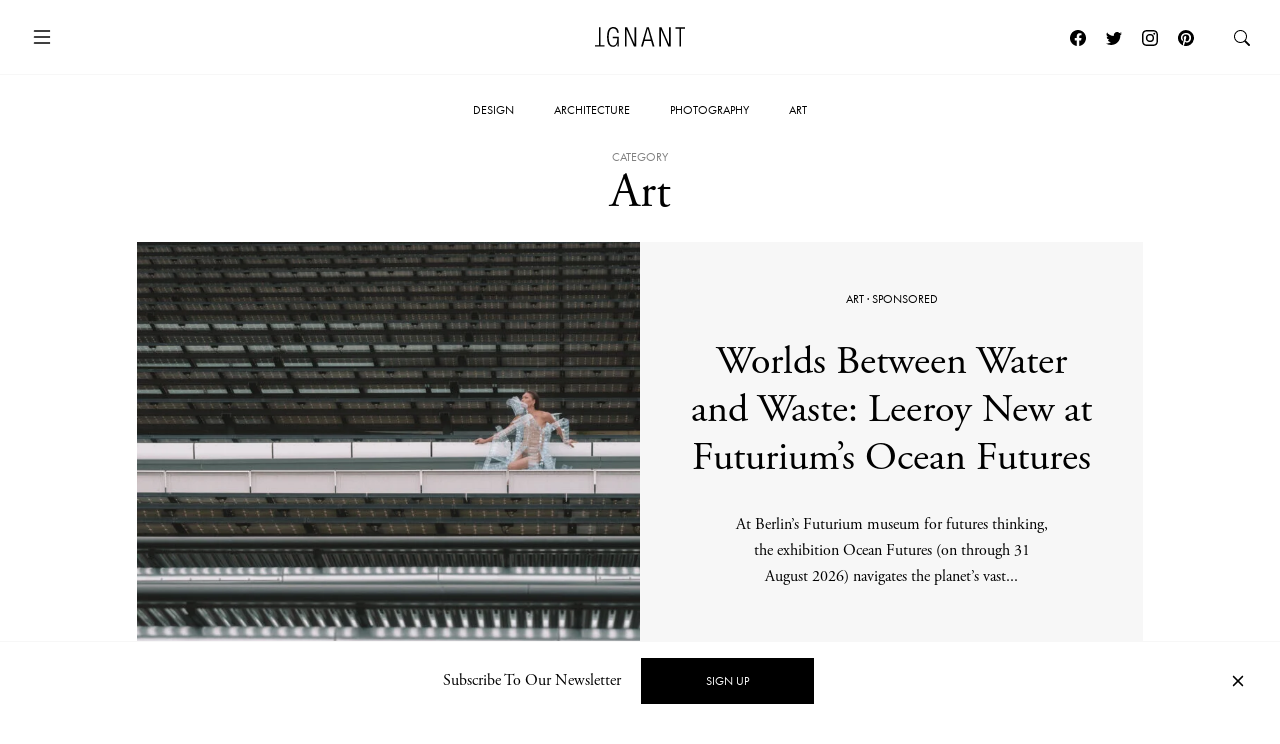

--- FILE ---
content_type: text/html; charset=UTF-8
request_url: https://www.ignant.com/category/art/
body_size: 28092
content:
<!DOCTYPE html>
<html id="root" lang="en-US" class="h-100">

<head>
  <meta charset="UTF-8" />
  <meta name="viewport" content="width=device-width, initial-scale=1" />
    <link rel="apple-touch-icon" sizes="180x180" href="https://www.ignant.com/wp-content/themes/ignant/assets/favicon/apple-touch-icon.png?ver=1.1.138">
  <link rel="icon" type="image/png" sizes="32x32" href="https://www.ignant.com/wp-content/themes/ignant/assets/favicon/favicon-32x32.png?ver=1.1.138">
  <link rel="icon" type="image/png" sizes="16x16" href="https://www.ignant.com/wp-content/themes/ignant/assets/favicon/favicon-16x16.png?ver=1.1.138">
  <link rel="manifest" href="https://www.ignant.com/wp-content/themes/ignant/assets/favicon/site.webmanifest?ver=1.1.138">
  <link rel="mask-icon" href="https://www.ignant.com/wp-content/themes/ignant/assets/favicon/safari-pinned-tab.svg?ver=1.1.138" color="#999999">
  <link rel="shortcut icon" href="https://www.ignant.com/wp-content/themes/ignant/assets/favicon/favicon.ico?ver=1.1.138">
  <meta name="msapplication-TileColor" content="#ffffff">
  <meta name="msapplication-config" content="https://www.ignant.com/wp-content/themes/ignant/assets/favicon/browserconfig.xml?ver=1.1.138">
  <meta name="theme-color" content="#ffffff">
  <meta name='robots' content='index, follow, max-image-preview:large, max-snippet:-1, max-video-preview:-1' />
	<style>img:is([sizes="auto" i], [sizes^="auto," i]) { contain-intrinsic-size: 3000px 1500px }</style>
	
	<!-- This site is optimized with the Yoast SEO plugin v25.4 - https://yoast.com/wordpress/plugins/seo/ -->
	<title>Art Archives - IGNANT</title>
	<link rel="canonical" href="https://www.ignant.com/category/art/" />
	<link rel="next" href="https://www.ignant.com/category/art/page/2/" />
	<meta property="og:locale" content="en_US" />
	<meta property="og:type" content="article" />
	<meta property="og:title" content="Art Archives - IGNANT" />
	<meta property="og:url" content="https://www.ignant.com/category/art/" />
	<meta property="og:site_name" content="IGNANT" />
	<meta name="twitter:card" content="summary_large_image" />
	<meta name="twitter:site" content="@ignantmag" />
	<script type="application/ld+json" class="yoast-schema-graph">{"@context":"https://schema.org","@graph":[{"@type":"CollectionPage","@id":"https://www.ignant.com/category/art/","url":"https://www.ignant.com/category/art/","name":"Art Archives - IGNANT","isPartOf":{"@id":"https://www.ignant.com/#website"},"primaryImageOfPage":{"@id":"https://www.ignant.com/category/art/#primaryimage"},"image":{"@id":"https://www.ignant.com/category/art/#primaryimage"},"thumbnailUrl":"https://www.ignant.com/wp-content/uploads/2025/12/ignant-futurium-6-2.jpg","breadcrumb":{"@id":"https://www.ignant.com/category/art/#breadcrumb"},"inLanguage":"en-US"},{"@type":"ImageObject","inLanguage":"en-US","@id":"https://www.ignant.com/category/art/#primaryimage","url":"https://www.ignant.com/wp-content/uploads/2025/12/ignant-futurium-6-2.jpg","contentUrl":"https://www.ignant.com/wp-content/uploads/2025/12/ignant-futurium-6-2.jpg","width":2000,"height":1333},{"@type":"BreadcrumbList","@id":"https://www.ignant.com/category/art/#breadcrumb","itemListElement":[{"@type":"ListItem","position":1,"name":"Home","item":"https://www.ignant.com/"},{"@type":"ListItem","position":2,"name":"Art"}]},{"@type":"WebSite","@id":"https://www.ignant.com/#website","url":"https://www.ignant.com/","name":"IGNANT","description":"IGNANT is an award-winning online magazine featuring the finest in art, design, photography, travel and architecture","publisher":{"@id":"https://www.ignant.com/#organization"},"potentialAction":[{"@type":"SearchAction","target":{"@type":"EntryPoint","urlTemplate":"https://www.ignant.com/?s={search_term_string}"},"query-input":{"@type":"PropertyValueSpecification","valueRequired":true,"valueName":"search_term_string"}}],"inLanguage":"en-US"},{"@type":"Organization","@id":"https://www.ignant.com/#organization","name":"IGNANT GmbH","url":"https://www.ignant.com/","logo":{"@type":"ImageObject","inLanguage":"en-US","@id":"https://www.ignant.com/#/schema/logo/image/","url":"https://www.ignant.com/wp-content/uploads/2020/08/ignant-logo.png","contentUrl":"https://www.ignant.com/wp-content/uploads/2020/08/ignant-logo.png","width":512,"height":512,"caption":"IGNANT GmbH"},"image":{"@id":"https://www.ignant.com/#/schema/logo/image/"},"sameAs":["https://www.facebook.com/ignant","https://x.com/ignantmag","https://www.instagram.com/ignant/","https://linkedin.com/company/ignant-gmbh","https://www.pinterest.de/ignant/","https://www.youtube.com/channel/UC2ZVNwCutyM22fpQqgLO0zQ","https://en.wikipedia.org/wiki/Ignant"]}]}</script>
	<!-- / Yoast SEO plugin. -->


<link rel='dns-prefetch' href='//cdnjs.cloudflare.com' />
<link rel='dns-prefetch' href='//use.typekit.net' />
<link href='https://imagedelivery.net' rel='preconnect' />
<link rel="alternate" type="application/rss+xml" title="IGNANT &raquo; Feed" href="https://www.ignant.com/feed/" />
<link rel="alternate" type="application/rss+xml" title="IGNANT &raquo; Comments Feed" href="https://www.ignant.com/comments/feed/" />
<link rel="alternate" type="application/rss+xml" title="IGNANT &raquo; Art Category Feed" href="https://www.ignant.com/category/art/feed/" />
<style id='classic-theme-styles-inline-css' type='text/css'>
/*! This file is auto-generated */
.wp-block-button__link{color:#fff;background-color:#32373c;border-radius:9999px;box-shadow:none;text-decoration:none;padding:calc(.667em + 2px) calc(1.333em + 2px);font-size:1.125em}.wp-block-file__button{background:#32373c;color:#fff;text-decoration:none}
</style>
<style id='global-styles-inline-css' type='text/css'>
:root{--wp--preset--aspect-ratio--square: 1;--wp--preset--aspect-ratio--4-3: 4/3;--wp--preset--aspect-ratio--3-4: 3/4;--wp--preset--aspect-ratio--3-2: 3/2;--wp--preset--aspect-ratio--2-3: 2/3;--wp--preset--aspect-ratio--16-9: 16/9;--wp--preset--aspect-ratio--9-16: 9/16;--wp--preset--color--black: #000000;--wp--preset--color--cyan-bluish-gray: #abb8c3;--wp--preset--color--white: #ffffff;--wp--preset--color--pale-pink: #f78da7;--wp--preset--color--vivid-red: #cf2e2e;--wp--preset--color--luminous-vivid-orange: #ff6900;--wp--preset--color--luminous-vivid-amber: #fcb900;--wp--preset--color--light-green-cyan: #7bdcb5;--wp--preset--color--vivid-green-cyan: #00d084;--wp--preset--color--pale-cyan-blue: #8ed1fc;--wp--preset--color--vivid-cyan-blue: #0693e3;--wp--preset--color--vivid-purple: #9b51e0;--wp--preset--gradient--vivid-cyan-blue-to-vivid-purple: linear-gradient(135deg,rgba(6,147,227,1) 0%,rgb(155,81,224) 100%);--wp--preset--gradient--light-green-cyan-to-vivid-green-cyan: linear-gradient(135deg,rgb(122,220,180) 0%,rgb(0,208,130) 100%);--wp--preset--gradient--luminous-vivid-amber-to-luminous-vivid-orange: linear-gradient(135deg,rgba(252,185,0,1) 0%,rgba(255,105,0,1) 100%);--wp--preset--gradient--luminous-vivid-orange-to-vivid-red: linear-gradient(135deg,rgba(255,105,0,1) 0%,rgb(207,46,46) 100%);--wp--preset--gradient--very-light-gray-to-cyan-bluish-gray: linear-gradient(135deg,rgb(238,238,238) 0%,rgb(169,184,195) 100%);--wp--preset--gradient--cool-to-warm-spectrum: linear-gradient(135deg,rgb(74,234,220) 0%,rgb(151,120,209) 20%,rgb(207,42,186) 40%,rgb(238,44,130) 60%,rgb(251,105,98) 80%,rgb(254,248,76) 100%);--wp--preset--gradient--blush-light-purple: linear-gradient(135deg,rgb(255,206,236) 0%,rgb(152,150,240) 100%);--wp--preset--gradient--blush-bordeaux: linear-gradient(135deg,rgb(254,205,165) 0%,rgb(254,45,45) 50%,rgb(107,0,62) 100%);--wp--preset--gradient--luminous-dusk: linear-gradient(135deg,rgb(255,203,112) 0%,rgb(199,81,192) 50%,rgb(65,88,208) 100%);--wp--preset--gradient--pale-ocean: linear-gradient(135deg,rgb(255,245,203) 0%,rgb(182,227,212) 50%,rgb(51,167,181) 100%);--wp--preset--gradient--electric-grass: linear-gradient(135deg,rgb(202,248,128) 0%,rgb(113,206,126) 100%);--wp--preset--gradient--midnight: linear-gradient(135deg,rgb(2,3,129) 0%,rgb(40,116,252) 100%);--wp--preset--font-size--small: 13px;--wp--preset--font-size--medium: 20px;--wp--preset--font-size--large: 36px;--wp--preset--font-size--x-large: 42px;--wp--preset--spacing--20: 0.44rem;--wp--preset--spacing--30: 0.67rem;--wp--preset--spacing--40: 1rem;--wp--preset--spacing--50: 1.5rem;--wp--preset--spacing--60: 2.25rem;--wp--preset--spacing--70: 3.38rem;--wp--preset--spacing--80: 5.06rem;--wp--preset--shadow--natural: 6px 6px 9px rgba(0, 0, 0, 0.2);--wp--preset--shadow--deep: 12px 12px 50px rgba(0, 0, 0, 0.4);--wp--preset--shadow--sharp: 6px 6px 0px rgba(0, 0, 0, 0.2);--wp--preset--shadow--outlined: 6px 6px 0px -3px rgba(255, 255, 255, 1), 6px 6px rgba(0, 0, 0, 1);--wp--preset--shadow--crisp: 6px 6px 0px rgba(0, 0, 0, 1);}:where(.is-layout-flex){gap: 0.5em;}:where(.is-layout-grid){gap: 0.5em;}body .is-layout-flex{display: flex;}.is-layout-flex{flex-wrap: wrap;align-items: center;}.is-layout-flex > :is(*, div){margin: 0;}body .is-layout-grid{display: grid;}.is-layout-grid > :is(*, div){margin: 0;}:where(.wp-block-columns.is-layout-flex){gap: 2em;}:where(.wp-block-columns.is-layout-grid){gap: 2em;}:where(.wp-block-post-template.is-layout-flex){gap: 1.25em;}:where(.wp-block-post-template.is-layout-grid){gap: 1.25em;}.has-black-color{color: var(--wp--preset--color--black) !important;}.has-cyan-bluish-gray-color{color: var(--wp--preset--color--cyan-bluish-gray) !important;}.has-white-color{color: var(--wp--preset--color--white) !important;}.has-pale-pink-color{color: var(--wp--preset--color--pale-pink) !important;}.has-vivid-red-color{color: var(--wp--preset--color--vivid-red) !important;}.has-luminous-vivid-orange-color{color: var(--wp--preset--color--luminous-vivid-orange) !important;}.has-luminous-vivid-amber-color{color: var(--wp--preset--color--luminous-vivid-amber) !important;}.has-light-green-cyan-color{color: var(--wp--preset--color--light-green-cyan) !important;}.has-vivid-green-cyan-color{color: var(--wp--preset--color--vivid-green-cyan) !important;}.has-pale-cyan-blue-color{color: var(--wp--preset--color--pale-cyan-blue) !important;}.has-vivid-cyan-blue-color{color: var(--wp--preset--color--vivid-cyan-blue) !important;}.has-vivid-purple-color{color: var(--wp--preset--color--vivid-purple) !important;}.has-black-background-color{background-color: var(--wp--preset--color--black) !important;}.has-cyan-bluish-gray-background-color{background-color: var(--wp--preset--color--cyan-bluish-gray) !important;}.has-white-background-color{background-color: var(--wp--preset--color--white) !important;}.has-pale-pink-background-color{background-color: var(--wp--preset--color--pale-pink) !important;}.has-vivid-red-background-color{background-color: var(--wp--preset--color--vivid-red) !important;}.has-luminous-vivid-orange-background-color{background-color: var(--wp--preset--color--luminous-vivid-orange) !important;}.has-luminous-vivid-amber-background-color{background-color: var(--wp--preset--color--luminous-vivid-amber) !important;}.has-light-green-cyan-background-color{background-color: var(--wp--preset--color--light-green-cyan) !important;}.has-vivid-green-cyan-background-color{background-color: var(--wp--preset--color--vivid-green-cyan) !important;}.has-pale-cyan-blue-background-color{background-color: var(--wp--preset--color--pale-cyan-blue) !important;}.has-vivid-cyan-blue-background-color{background-color: var(--wp--preset--color--vivid-cyan-blue) !important;}.has-vivid-purple-background-color{background-color: var(--wp--preset--color--vivid-purple) !important;}.has-black-border-color{border-color: var(--wp--preset--color--black) !important;}.has-cyan-bluish-gray-border-color{border-color: var(--wp--preset--color--cyan-bluish-gray) !important;}.has-white-border-color{border-color: var(--wp--preset--color--white) !important;}.has-pale-pink-border-color{border-color: var(--wp--preset--color--pale-pink) !important;}.has-vivid-red-border-color{border-color: var(--wp--preset--color--vivid-red) !important;}.has-luminous-vivid-orange-border-color{border-color: var(--wp--preset--color--luminous-vivid-orange) !important;}.has-luminous-vivid-amber-border-color{border-color: var(--wp--preset--color--luminous-vivid-amber) !important;}.has-light-green-cyan-border-color{border-color: var(--wp--preset--color--light-green-cyan) !important;}.has-vivid-green-cyan-border-color{border-color: var(--wp--preset--color--vivid-green-cyan) !important;}.has-pale-cyan-blue-border-color{border-color: var(--wp--preset--color--pale-cyan-blue) !important;}.has-vivid-cyan-blue-border-color{border-color: var(--wp--preset--color--vivid-cyan-blue) !important;}.has-vivid-purple-border-color{border-color: var(--wp--preset--color--vivid-purple) !important;}.has-vivid-cyan-blue-to-vivid-purple-gradient-background{background: var(--wp--preset--gradient--vivid-cyan-blue-to-vivid-purple) !important;}.has-light-green-cyan-to-vivid-green-cyan-gradient-background{background: var(--wp--preset--gradient--light-green-cyan-to-vivid-green-cyan) !important;}.has-luminous-vivid-amber-to-luminous-vivid-orange-gradient-background{background: var(--wp--preset--gradient--luminous-vivid-amber-to-luminous-vivid-orange) !important;}.has-luminous-vivid-orange-to-vivid-red-gradient-background{background: var(--wp--preset--gradient--luminous-vivid-orange-to-vivid-red) !important;}.has-very-light-gray-to-cyan-bluish-gray-gradient-background{background: var(--wp--preset--gradient--very-light-gray-to-cyan-bluish-gray) !important;}.has-cool-to-warm-spectrum-gradient-background{background: var(--wp--preset--gradient--cool-to-warm-spectrum) !important;}.has-blush-light-purple-gradient-background{background: var(--wp--preset--gradient--blush-light-purple) !important;}.has-blush-bordeaux-gradient-background{background: var(--wp--preset--gradient--blush-bordeaux) !important;}.has-luminous-dusk-gradient-background{background: var(--wp--preset--gradient--luminous-dusk) !important;}.has-pale-ocean-gradient-background{background: var(--wp--preset--gradient--pale-ocean) !important;}.has-electric-grass-gradient-background{background: var(--wp--preset--gradient--electric-grass) !important;}.has-midnight-gradient-background{background: var(--wp--preset--gradient--midnight) !important;}.has-small-font-size{font-size: var(--wp--preset--font-size--small) !important;}.has-medium-font-size{font-size: var(--wp--preset--font-size--medium) !important;}.has-large-font-size{font-size: var(--wp--preset--font-size--large) !important;}.has-x-large-font-size{font-size: var(--wp--preset--font-size--x-large) !important;}
:where(.wp-block-post-template.is-layout-flex){gap: 1.25em;}:where(.wp-block-post-template.is-layout-grid){gap: 1.25em;}
:where(.wp-block-columns.is-layout-flex){gap: 2em;}:where(.wp-block-columns.is-layout-grid){gap: 2em;}
:root :where(.wp-block-pullquote){font-size: 1.5em;line-height: 1.6;}
</style>
<style id='woocommerce-inline-inline-css' type='text/css'>
.woocommerce form .form-row .required { visibility: visible; }
</style>
<link rel='stylesheet' id='brands-styles-css' href='https://www.ignant.com/wp-content/plugins/woocommerce/assets/css/brands.css?ver=9.9.6' type='text/css' media='all' />
<link rel='stylesheet' id='ignant-fonts-css' href='//use.typekit.net/unn5tqh.css?ver=1.1.138' type='text/css' media='all' />
<link rel='stylesheet' id='ignant-style-css' href='https://www.ignant.com/wp-content/themes/ignant/assets/css/style.min.css?ver=1.1.138' type='text/css' media='all' />
<link rel='stylesheet' id='searchwp-forms-css' href='https://www.ignant.com/wp-content/plugins/searchwp/assets/css/frontend/search-forms.css?ver=4.3.17' type='text/css' media='all' />
<link rel='stylesheet' id='woocommerce-gzd-layout-css' href='https://www.ignant.com/wp-content/plugins/woocommerce-germanized/build/static/layout-styles.css?ver=3.19.12' type='text/css' media='all' />
<style id='woocommerce-gzd-layout-inline-css' type='text/css'>
.woocommerce-checkout .shop_table { background-color: #eeeeee; } .product p.deposit-packaging-type { font-size: 1.25em !important; } p.woocommerce-shipping-destination { display: none; }
                .wc-gzd-nutri-score-value-a {
                    background: url(https://www.ignant.com/wp-content/plugins/woocommerce-germanized/assets/images/nutri-score-a.svg) no-repeat;
                }
                .wc-gzd-nutri-score-value-b {
                    background: url(https://www.ignant.com/wp-content/plugins/woocommerce-germanized/assets/images/nutri-score-b.svg) no-repeat;
                }
                .wc-gzd-nutri-score-value-c {
                    background: url(https://www.ignant.com/wp-content/plugins/woocommerce-germanized/assets/images/nutri-score-c.svg) no-repeat;
                }
                .wc-gzd-nutri-score-value-d {
                    background: url(https://www.ignant.com/wp-content/plugins/woocommerce-germanized/assets/images/nutri-score-d.svg) no-repeat;
                }
                .wc-gzd-nutri-score-value-e {
                    background: url(https://www.ignant.com/wp-content/plugins/woocommerce-germanized/assets/images/nutri-score-e.svg) no-repeat;
                }
            
</style>
	<noscript><style>.woocommerce-product-gallery{ opacity: 1 !important; }</style></noscript>
	</head>

<body class="archive category category-art category-564 wp-theme-ignant no-js d-flex flex-column h-100 theme-ignant woocommerce-no-js">

    <script>var body = document.getElementsByClassName('no-js'); for (var i = 0; i < body.length; i++) { body[i].classList.add('js'); body[i].classList.remove('no-js'); }</script>
  
  <header>
    
  
    <nav id="nav-main" class="c-nav-main has-main-hero theme-ignant woocommerce-no-js">

    <div class="c-nav-main-topbar">
        <div class="c-nav-main-topbar__inner container">

          <div class="c-nav-main-topbar__inner-left">

            <a class="c-menu-icon c-menu-icon__toggle c-nav-main__menu-icon" data-bs-toggle="modal" data-bs-target="#modal-nav">
              <svg xmlns="http://www.w3.org/2000/svg" width="24" height="24" fill="currentColor" class="bi bi-list" viewBox="0 0 16 16">
                <path fill-rule="evenodd" d="M2.5 12a.5.5 0 0 1 .5-.5h10a.5.5 0 0 1 0 1H3a.5.5 0 0 1-.5-.5zm0-4a.5.5 0 0 1 .5-.5h10a.5.5 0 0 1 0 1H3a.5.5 0 0 1-.5-.5zm0-4a.5.5 0 0 1 .5-.5h10a.5.5 0 0 1 0 1H3a.5.5 0 0 1-.5-.5z"/>
              </svg>
              <svg xmlns="http://www.w3.org/2000/svg" width="24" height="24" fill="currentColor" class="bi bi-x" viewBox="0 0 16 16">
                <path d="M4.646 4.646a.5.5 0 0 1 .708 0L8 7.293l2.646-2.647a.5.5 0 0 1 .708.708L8.707 8l2.647 2.646a.5.5 0 0 1-.708.708L8 8.707l-2.646 2.647a.5.5 0 0 1-.708-.708L7.293 8 4.646 5.354a.5.5 0 0 1 0-.708z"/>
              </svg>
            </a>

          </div>


          <div class="c-nav-main-topbar__inner-center">

            <div class="c-nav-main__logo-container">
                <a class="c-nav-main__logo" href="https://www.ignant.com">
                  <svg class="c-nav-main__logo-img" xmlns="http://www.w3.org/2000/svg" viewBox="0 0 420.3 92.6" width="100%" height="100%" preserveAspectRatio="xMinYMin meet">
                    <polygon class="cls-1" points="139.6 91.3 147.6 91.3 147.6 13.2 147.8 13.2 182.1 91.3 192.9 91.3 192.9 1.6 184.9 1.6 184.9 79.7 184.6 79.7 150.4 1.6 139.6 1.6 139.6 91.3"/>
                    <polygon class="cls-1" points="299.8 91.3 307.9 91.3 307.9 13.2 308.1 13.2 342.4 91.3 353.2 91.3 353.2 1.6 345.2 1.6 345.2 79.7 344.9 79.7 310.6 1.6 299.8 1.6 299.8 91.3"/>
                    <polygon class="cls-1" points="394.2 91.3 402.2 91.3 402.2 8.4 420.3 8.4 420.3 1.6 376 1.6 376 8.4 394.2 8.4 394.2 91.3"/>
                    <polygon class="cls-1" points="18.1 1.6 26.1 1.6 26.1 84.5 44.3 84.5 44.3 91.3 0 91.3 0 84.5 18.1 84.5 18.1 1.6"/>
                    <path class="cls-1" d="M277.9,91.3,251.4,1.6h-10L214.9,91.3h8.5l7.3-26.1h31.4l7.3,26.1ZM260.3,58.4H232.4L246.2,7.9h.3l13.8,50.5Z"/>
                    <path class="cls-1" d="M103.7,52.3v1.9C103.7,75.2,97,86,85,86,72.2,86,64.4,75.5,64.4,46.4S72.2,6.8,85,6.8c11.8,0,17.7,9,17.7,19.8h8C109.7,11.2,102,0,85,0,66.7,0,56.4,14.2,56.4,46.3S66.7,92.6,85,92.6c8.9,0,17-6.4,19.7-16.3h.3V91.1h6.3V45.4H82.5v6.8h21.2Z"/>
                  </svg>
                </a>
            </div>

          </div>

          <div class="c-nav-main-topbar__inner-right">


                
                  <a class="c-menu-icon c-menu-icon--social px-1 d-none d-lg-block" href="https://www.facebook.com/ignant" target="_blank">
                    <svg xmlns="http://www.w3.org/2000/svg" width="16" height="16" fill="currentColor" class="bi bi-facebook" viewBox="0 0 16 16">
                      <path d="M16 8.049c0-4.446-3.582-8.05-8-8.05C3.58 0-.002 3.603-.002 8.05c0 4.017 2.926 7.347 6.75 7.951v-5.625h-2.03V8.05H6.75V6.275c0-2.017 1.195-3.131 3.022-3.131.876 0 1.791.157 1.791.157v1.98h-1.009c-.993 0-1.303.621-1.303 1.258v1.51h2.218l-.354 2.326H9.25V16c3.824-.604 6.75-3.934 6.75-7.951z"/>
                    </svg>
                  </a>
                  <a class="c-menu-icon c-menu-icon--social px-1 d-none d-lg-block" href="https://twitter.com/ignantmag" target="_blank">
                    <svg xmlns="http://www.w3.org/2000/svg" width="16" height="16" fill="currentColor" class="bi bi-twitter" viewBox="0 0 16 16">
                      <path d="M5.026 15c6.038 0 9.341-5.003 9.341-9.334 0-.14 0-.282-.006-.422A6.685 6.685 0 0 0 16 3.542a6.658 6.658 0 0 1-1.889.518 3.301 3.301 0 0 0 1.447-1.817 6.533 6.533 0 0 1-2.087.793A3.286 3.286 0 0 0 7.875 6.03a9.325 9.325 0 0 1-6.767-3.429 3.289 3.289 0 0 0 1.018 4.382A3.323 3.323 0 0 1 .64 6.575v.045a3.288 3.288 0 0 0 2.632 3.218 3.203 3.203 0 0 1-.865.115 3.23 3.23 0 0 1-.614-.057 3.283 3.283 0 0 0 3.067 2.277A6.588 6.588 0 0 1 .78 13.58a6.32 6.32 0 0 1-.78-.045A9.344 9.344 0 0 0 5.026 15z"/>
                    </svg>
                  </a>
                  <a class="c-menu-icon c-menu-icon--social px-1 d-none d-lg-block" href="https://www.instagram.com/ignant/" target="_blank">
                    <svg xmlns="http://www.w3.org/2000/svg" width="16" height="16" fill="currentColor" class="bi bi-instagram" viewBox="0 0 16 16">
                      <path d="M8 0C5.829 0 5.556.01 4.703.048 3.85.088 3.269.222 2.76.42a3.917 3.917 0 0 0-1.417.923A3.927 3.927 0 0 0 .42 2.76C.222 3.268.087 3.85.048 4.7.01 5.555 0 5.827 0 8.001c0 2.172.01 2.444.048 3.297.04.852.174 1.433.372 1.942.205.526.478.972.923 1.417.444.445.89.719 1.416.923.51.198 1.09.333 1.942.372C5.555 15.99 5.827 16 8 16s2.444-.01 3.298-.048c.851-.04 1.434-.174 1.943-.372a3.916 3.916 0 0 0 1.416-.923c.445-.445.718-.891.923-1.417.197-.509.332-1.09.372-1.942C15.99 10.445 16 10.173 16 8s-.01-2.445-.048-3.299c-.04-.851-.175-1.433-.372-1.941a3.926 3.926 0 0 0-.923-1.417A3.911 3.911 0 0 0 13.24.42c-.51-.198-1.092-.333-1.943-.372C10.443.01 10.172 0 7.998 0h.003zm-.717 1.442h.718c2.136 0 2.389.007 3.232.046.78.035 1.204.166 1.486.275.373.145.64.319.92.599.28.28.453.546.598.92.11.281.24.705.275 1.485.039.843.047 1.096.047 3.231s-.008 2.389-.047 3.232c-.035.78-.166 1.203-.275 1.485a2.47 2.47 0 0 1-.599.919c-.28.28-.546.453-.92.598-.28.11-.704.24-1.485.276-.843.038-1.096.047-3.232.047s-2.39-.009-3.233-.047c-.78-.036-1.203-.166-1.485-.276a2.478 2.478 0 0 1-.92-.598 2.48 2.48 0 0 1-.6-.92c-.109-.281-.24-.705-.275-1.485-.038-.843-.046-1.096-.046-3.233 0-2.136.008-2.388.046-3.231.036-.78.166-1.204.276-1.486.145-.373.319-.64.599-.92.28-.28.546-.453.92-.598.282-.11.705-.24 1.485-.276.738-.034 1.024-.044 2.515-.045v.002zm4.988 1.328a.96.96 0 1 0 0 1.92.96.96 0 0 0 0-1.92zm-4.27 1.122a4.109 4.109 0 1 0 0 8.217 4.109 4.109 0 0 0 0-8.217zm0 1.441a2.667 2.667 0 1 1 0 5.334 2.667 2.667 0 0 1 0-5.334z"/>
                    </svg> 
                  </a>
                  <a class="c-menu-icon c-menu-icon--social px-1 d-none d-lg-block" href="https://de.pinterest.com/ignant/" target="_blank">
                    <svg xmlns="http://www.w3.org/2000/svg" width="16" height="16" fill="currentColor" class="bi bi-pinterest" viewBox="0 0 16 16">
                      <path d="M8 0a8 8 0 0 0-2.915 15.452c-.07-.633-.134-1.606.027-2.297.146-.625.938-3.977.938-3.977s-.239-.479-.239-1.187c0-1.113.645-1.943 1.448-1.943.682 0 1.012.512 1.012 1.127 0 .686-.437 1.712-.663 2.663-.188.796.4 1.446 1.185 1.446 1.422 0 2.515-1.5 2.515-3.664 0-1.915-1.377-3.254-3.342-3.254-2.276 0-3.612 1.707-3.612 3.471 0 .688.265 1.425.595 1.826a.24.24 0 0 1 .056.23c-.061.252-.196.796-.222.907-.035.146-.116.177-.268.107-1-.465-1.624-1.926-1.624-3.1 0-2.523 1.834-4.84 5.286-4.84 2.775 0 4.932 1.977 4.932 4.62 0 2.757-1.739 4.976-4.151 4.976-.811 0-1.573-.421-1.834-.919l-.498 1.902c-.181.695-.669 1.566-.995 2.097A8 8 0 1 0 8 0z"/>
                    </svg>
                  </a>

                  <a class="c-menu-icon" id="search-link" href="https://www.ignant.com/search/">
                    <svg xmlns="http://www.w3.org/2000/svg" width="16" height="16" fill="currentColor" class="bi bi-search" viewBox="0 0 16 16">
                      <path d="M11.742 10.344a6.5 6.5 0 1 0-1.397 1.398h-.001c.03.04.062.078.098.115l3.85 3.85a1 1 0 0 0 1.415-1.414l-3.85-3.85a1.007 1.007 0 0 0-.115-.1zM12 6.5a5.5 5.5 0 1 1-11 0 5.5 5.5 0 0 1 11 0z"/>
                    </svg>
                  </a>

            </div>

        </div>
    </div>

    <div class="c-nav-main-bottombar">

        <ul id="menu-main" class="o-list-ui c-menu-main"><li id="menu-item-278571" class="menu-item menu-item-type-taxonomy menu-item-object-category menu-item-278571"><a href="https://www.ignant.com/category/design/">Design</a></li>
<li id="menu-item-278573" class="menu-item menu-item-type-taxonomy menu-item-object-category menu-item-278573"><a href="https://www.ignant.com/category/architecture/">Architecture</a></li>
<li id="menu-item-278569" class="menu-item menu-item-type-taxonomy menu-item-object-category menu-item-278569"><a href="https://www.ignant.com/category/photography/">Photography</a></li>
<li id="menu-item-278570" class="menu-item menu-item-type-taxonomy menu-item-object-category current-menu-item menu-item-278570"><a href="https://www.ignant.com/category/art/" aria-current="page">Art</a></li>
</ul>
    </div>

</nav>
  </header>

  <main id="main" class="flex-shrink-0"><h1 class="c-archive__title "><small class="b-animate">Category</small><span class="b-animate split-lines">Art</span></h1>
<div class="d-none">
  <div class="facetwp-facet facetwp-facet-tag facetwp-type-checkboxes" data-name="tag" data-type="checkboxes"></div></div>


  


  <section class="c-archive__intro">

    <section class="c-section c-widget__posts-hero">

  <div class="container">

    
    <div class="row justify-content-center">

      <div class="col-xl-10">

        <article class="c-article-loop c-hero post-350381 post type-post status-publish format-aside has-post-thumbnail hentry category-art category-sponsored tag-art tag-leeroy-new tag-sponsored tag-stefanie-loos post_format-post-format-aside ig_tax_creator_name-leeroy-new ig_tax_copyright_photographer-stefanie-loos">

  <div class="row g-0 align-items-center">

    <div class="col-lg-6 c-hero__col-img">

      <a class="c-hero__img" href="https://www.ignant.com/2025/12/11/worlds-between-water-and-waste-leeroy-new-at-futuriums-ocean-futures/">
        <span class="ratio" style="--bs-aspect-ratio: calc(720 / 720 * 100%);" data-width="720" data-height="720"><img width="720" height="720" src="https://www.ignant.com/wp-content/uploads/2025/12/ignant-futurium-6-2-720x720.jpg" class=" ratio-item lazyload lazy-image img-fluid size-1by1-md" alt="Ignant_Futurium-6-2" decoding="async" srcset="[data-uri]" data-src="https://www.ignant.com/wp-content/uploads/2025/12/ignant-futurium-6-2-720x720.jpg" data-srcset="https://www.ignant.com/wp-content/uploads/2025/12/ignant-futurium-6-2-720x720.jpg 720w, https://www.ignant.com/wp-content/uploads/2025/12/ignant-futurium-6-2-360x360.jpg 360w, https://www.ignant.com/wp-content/uploads/2025/12/ignant-futurium-6-2-1440x1440.jpg 1440w" data-sizes="auto" data-pin-media="https://www.ignant.com/wp-content/uploads/2025/12/ignant-futurium-6-2.jpg" /></span>      </a>

    </div>

    <div class="col-lg-6 c-hero__col-content">

      <div class="c-hero__content">

          <ul class="o-list-ui c-article-meta-list b-animate">
            <li class="c-article-meta-list__item"><a href="https://www.ignant.com/category/art/">Art</a> &middot;
	<a href="https://www.ignant.com/category/sponsored/">Sponsored</a></li>
          </ul>

          <h2 class="c-hero__title"><a class="b-animate split-lines" href="https://www.ignant.com/2025/12/11/worlds-between-water-and-waste-leeroy-new-at-futuriums-ocean-futures/" rel="bookmark">Worlds Between Water and Waste: Leeroy New at Futurium’s Ocean Futures</a></h2>
          <p class="c-hero__excerpt b-animate">
            At Berlin’s Futurium museum for futures thinking, the exhibition Ocean Futures (on through 31 August 2026) navigates the planet’s vast...          </p>

          <a class="btn btn-ig-outline-gray animated-arrow" href="https://www.ignant.com/2025/12/11/worlds-between-water-and-waste-leeroy-new-at-futuriums-ocean-futures/" target="_self"><span class="btn-inner-wrap"><span class="btn-inner slide-right"><span class="c-arrow c-arrow__right c-arrow__slide-in"></span><span class="text">Read More</span><span class="c-arrow c-arrow__right"></span></span></span></a>
      </div>


    </div>
  </div>


</article>

        


      
            




      </div>

    </div>

  </div>

</section>
<section class="c-section c-widget__posts-slider  b-animate">

  <div class="container c-section__title-wrapper">
    <div class="row justify-content-center">
      <div class="col-xl-10">

        <div class="row">
          <div class="col"></div>
          <div class="col-md-auto">
                          <h5 class="c-section__title">Latest Articles</h5>
                      </div>
          <div class="col">

            <div class="c-controlbar">
              <div class="c-controlbar__group w-100 justify-content-end"></div>
            </div>

          </div>
        </div>

      </div>
    </div>
  </div>

  <div class="container">

    <div class="row justify-content-center">
      <div class="col-xl-10 slider-wrapper">

        <div class="slider-default slider-widget-posts">

          <div class="slider-slide"><article class="c-article-loop c-article-loop-plus post-349843 post type-post status-publish format-aside has-post-thumbnail hentry category-art category-sculpture tag-art tag-clemens-poloczek tag-sculpture tag-zuzanna-czebatul post_format-post-format-aside ig_tax_creator_name-zuzanna-czebatul ig_tax_copyright_photographer-clemens-poloczek">

    <a class="c-article-loop__img" href="https://www.ignant.com/2025/05/13/history-is-a-battleground-zuzanna-czebatul-and-the-pergamon-altar/">
      <span class="ratio" style="--bs-aspect-ratio: calc(240 / 360 * 100%);" data-width="360" data-height="240"><img width="360" height="240" src="https://www.ignant.com/wp-content/uploads/2025/05/ignant-zuzanna-czebatul-clemens-poloczek-2-1-360x240.jpg" class=" ratio-item lazyload lazy-image img-fluid size-3by2-sm" alt="Ignant_Zuzanna_Czebatul_Clemens_Poloczek-2" decoding="async" srcset="[data-uri]" data-src="https://www.ignant.com/wp-content/uploads/2025/05/ignant-zuzanna-czebatul-clemens-poloczek-2-1-360x240.jpg" data-srcset="https://www.ignant.com/wp-content/uploads/2025/05/ignant-zuzanna-czebatul-clemens-poloczek-2-1-360x240.jpg 360w, https://www.ignant.com/wp-content/uploads/2025/05/ignant-zuzanna-czebatul-clemens-poloczek-2-1-720x480.jpg 720w, https://www.ignant.com/wp-content/uploads/2025/05/ignant-zuzanna-czebatul-clemens-poloczek-2-1-1440x960.jpg 1440w" data-sizes="auto" data-pin-media="https://www.ignant.com/wp-content/uploads/2025/05/ignant-zuzanna-czebatul-clemens-poloczek-2-1.jpg" /></span>    </a>

    <ul class="o-list-ui c-article-meta-list">
      <li class="c-article-meta-list__item"><a href="https://www.ignant.com/category/art/">Art</a> &middot;
	<a href="https://www.ignant.com/category/art/sculpture/">Sculpture</a></li>
    </ul>

    <h4 class="c-article-loop__title c-article-loop__title--plus"><a href="https://www.ignant.com/2025/05/13/history-is-a-battleground-zuzanna-czebatul-and-the-pergamon-altar/" rel="bookmark">“History is a Battleground”: Zuzanna Czebatul and the Pergamon Altar</a></h4>
</article>
</div><div class="slider-slide"><article class="c-article-loop c-article-loop-plus post-349688 post type-post status-publish format-aside has-post-thumbnail hentry category-art category-installation tag-art tag-clemens-poloczek tag-daniel-holzl tag-installation post_format-post-format-aside ig_tax_creator_name-daniel-holzl ig_tax_copyright_photographer-clemens-poloczek">

    <a class="c-article-loop__img" href="https://www.ignant.com/2025/05/07/daniel-holzl-reimagines-the-architecture-of-endings-with-soft-cycles-at-berlinische-galerie/">
      <span class="ratio" style="--bs-aspect-ratio: calc(240 / 360 * 100%);" data-width="360" data-height="240"><img width="360" height="240" src="https://www.ignant.com/wp-content/uploads/2025/05/ignant-daniel-hoelzl-clemens-poloczek-43-360x240.jpg" class=" ratio-item lazyload lazy-image img-fluid size-3by2-sm" alt="Ignant_Daniel_Hoelzl_Clemens_Poloczek-43" decoding="async" srcset="[data-uri]" data-src="https://www.ignant.com/wp-content/uploads/2025/05/ignant-daniel-hoelzl-clemens-poloczek-43-360x240.jpg" data-srcset="https://www.ignant.com/wp-content/uploads/2025/05/ignant-daniel-hoelzl-clemens-poloczek-43-360x240.jpg 360w, https://www.ignant.com/wp-content/uploads/2025/05/ignant-daniel-hoelzl-clemens-poloczek-43-720x480.jpg 720w, https://www.ignant.com/wp-content/uploads/2025/05/ignant-daniel-hoelzl-clemens-poloczek-43-1440x960.jpg 1440w, https://www.ignant.com/wp-content/uploads/2025/05/ignant-daniel-hoelzl-clemens-poloczek-43-1536x1023.jpg 1536w, https://www.ignant.com/wp-content/uploads/2025/05/ignant-daniel-hoelzl-clemens-poloczek-43-2048x1364.jpg 2048w, https://www.ignant.com/wp-content/uploads/2025/05/ignant-daniel-hoelzl-clemens-poloczek-43.jpg 2000w" data-sizes="auto" data-pin-media="https://www.ignant.com/wp-content/uploads/2025/05/ignant-daniel-hoelzl-clemens-poloczek-43.jpg" /></span>    </a>

    <ul class="o-list-ui c-article-meta-list">
      <li class="c-article-meta-list__item"><a href="https://www.ignant.com/category/art/">Art</a> &middot;
	<a href="https://www.ignant.com/category/art/installation/">Installation</a></li>
    </ul>

    <h4 class="c-article-loop__title c-article-loop__title--plus"><a href="https://www.ignant.com/2025/05/07/daniel-holzl-reimagines-the-architecture-of-endings-with-soft-cycles-at-berlinische-galerie/" rel="bookmark">Daniel H&#246;lzl Reimagines the Architecture of Endings with ‘soft cycles’ at Berlinische Galerie</a></h4>
</article>
</div><div class="slider-slide"><article class="c-article-loop c-article-loop-plus post-349645 post type-post status-publish format-aside has-post-thumbnail hentry category-art category-sponsored tag-alice-jacquemin tag-art tag-julian-charriere tag-sponsored post_format-post-format-aside ig_tax_creator_name-julian-charriere ig_tax_copyright_photographer-alice-jacquemin">

    <a class="c-article-loop__img" href="https://www.ignant.com/2025/04/22/what-the-land-remembers-julian-charriere-and-ruinart-engage-in-conversations-with-nature/">
      <span class="ratio" style="--bs-aspect-ratio: calc(240 / 360 * 100%);" data-width="360" data-height="240"><img width="360" height="240" src="https://www.ignant.com/wp-content/uploads/2025/04/ruinart-juliancharriere-2025-alicejacquemin-4-360x240.jpg" class=" ratio-item lazyload lazy-image img-fluid size-3by2-sm" alt="RUINART_JULIANCHARRIÈRE_2025_@ALICEJACQUEMIN (4)" decoding="async" srcset="[data-uri]" data-src="https://www.ignant.com/wp-content/uploads/2025/04/ruinart-juliancharriere-2025-alicejacquemin-4-360x240.jpg" data-srcset="https://www.ignant.com/wp-content/uploads/2025/04/ruinart-juliancharriere-2025-alicejacquemin-4-360x240.jpg 360w, https://www.ignant.com/wp-content/uploads/2025/04/ruinart-juliancharriere-2025-alicejacquemin-4-720x480.jpg 720w, https://www.ignant.com/wp-content/uploads/2025/04/ruinart-juliancharriere-2025-alicejacquemin-4-1440x960.jpg 1440w, https://www.ignant.com/wp-content/uploads/2025/04/ruinart-juliancharriere-2025-alicejacquemin-4-1536x1024.jpg 1536w, https://www.ignant.com/wp-content/uploads/2025/04/ruinart-juliancharriere-2025-alicejacquemin-4-2048x1366.jpg 2048w, https://www.ignant.com/wp-content/uploads/2025/04/ruinart-juliancharriere-2025-alicejacquemin-4.jpg 2000w" data-sizes="auto" data-pin-media="https://www.ignant.com/wp-content/uploads/2025/04/ruinart-juliancharriere-2025-alicejacquemin-4.jpg" /></span>    </a>

    <ul class="o-list-ui c-article-meta-list">
      <li class="c-article-meta-list__item"><a href="https://www.ignant.com/category/art/">Art</a> &middot;
	<a href="https://www.ignant.com/category/sponsored/">Sponsored</a></li>
    </ul>

    <h4 class="c-article-loop__title c-article-loop__title--plus"><a href="https://www.ignant.com/2025/04/22/what-the-land-remembers-julian-charriere-and-ruinart-engage-in-conversations-with-nature/" rel="bookmark">What the Land Remembers: Julian Charrière and Ruinart Engage in Conversations with Nature</a></h4>
</article>
</div><div class="slider-slide"><article class="c-article-loop c-article-loop-plus post-349368 post type-post status-publish format-aside has-post-thumbnail hentry category-art category-painting tag-art tag-clemens-poloczek tag-leiko-ikemura tag-painting post_format-post-format-aside ig_tax_creator_name-leiko-ikemura ig_tax_copyright_photographer-clemens-poloczek">

    <a class="c-article-loop__img" href="https://www.ignant.com/2025/02/05/a-space-that-breathes-inside-the-atelier-of-leiko-ikemura/">
      <span class="ratio" style="--bs-aspect-ratio: calc(240 / 360 * 100%);" data-width="360" data-height="240"><img width="360" height="240" src="https://www.ignant.com/wp-content/uploads/2025/02/leiko-ikemura-ignant-clemens-poloczek-18-2-360x240.jpg" class=" ratio-item lazyload lazy-image img-fluid size-3by2-sm" alt="Leiko_Ikemura_Ignant_Clemens_Poloczek-18_2" decoding="async" srcset="[data-uri]" data-src="https://www.ignant.com/wp-content/uploads/2025/02/leiko-ikemura-ignant-clemens-poloczek-18-2-360x240.jpg" data-srcset="https://www.ignant.com/wp-content/uploads/2025/02/leiko-ikemura-ignant-clemens-poloczek-18-2-360x240.jpg 360w, https://www.ignant.com/wp-content/uploads/2025/02/leiko-ikemura-ignant-clemens-poloczek-18-2-720x480.jpg 720w, https://www.ignant.com/wp-content/uploads/2025/02/leiko-ikemura-ignant-clemens-poloczek-18-2-1440x960.jpg 1440w" data-sizes="auto" data-pin-media="https://www.ignant.com/wp-content/uploads/2025/02/leiko-ikemura-ignant-clemens-poloczek-18-2.jpg" /></span>    </a>

    <ul class="o-list-ui c-article-meta-list">
      <li class="c-article-meta-list__item"><a href="https://www.ignant.com/category/art/">Art</a> &middot;
	<a href="https://www.ignant.com/category/art/painting/">Painting</a></li>
    </ul>

    <h4 class="c-article-loop__title c-article-loop__title--plus"><a href="https://www.ignant.com/2025/02/05/a-space-that-breathes-inside-the-atelier-of-leiko-ikemura/" rel="bookmark">A Space That Breathes: Inside the Atelier Of Leiko Ikemura</a></h4>
</article>
</div><div class="slider-slide"><article class="c-article-loop c-article-loop-plus post-349064 post type-post status-publish format-aside has-post-thumbnail hentry category-art category-installation tag-art tag-city-of-genius tag-installation post_format-post-format-aside ig_tax_creator_name-city-of-genius">

    <a class="c-article-loop__img" href="https://www.ignant.com/2024/10/21/cultural-icons-hiroshi-fujiwara-and-richard-wilson-join-forces-for-monclers-city-of-genius-at-shanghai-fashion-week/">
      <span class="ratio" style="--bs-aspect-ratio: calc(240 / 360 * 100%);" data-width="360" data-height="240"><img width="360" height="240" src="https://www.ignant.com/wp-content/uploads/2024/10/ignant-moncler-city-of-genius-2-2-360x240.jpg" class=" ratio-item lazyload lazy-image img-fluid size-3by2-sm" alt="Ignant_Moncler_City of Genius-2-2" decoding="async" srcset="[data-uri]" data-src="https://www.ignant.com/wp-content/uploads/2024/10/ignant-moncler-city-of-genius-2-2-360x240.jpg" data-srcset="https://www.ignant.com/wp-content/uploads/2024/10/ignant-moncler-city-of-genius-2-2-360x240.jpg 360w, https://www.ignant.com/wp-content/uploads/2024/10/ignant-moncler-city-of-genius-2-2-720x480.jpg 720w, https://www.ignant.com/wp-content/uploads/2024/10/ignant-moncler-city-of-genius-2-2-1440x960.jpg 1440w" data-sizes="auto" data-pin-media="https://www.ignant.com/wp-content/uploads/2024/10/ignant-moncler-city-of-genius-2-2.jpg" /></span>    </a>

    <ul class="o-list-ui c-article-meta-list">
      <li class="c-article-meta-list__item"><a href="https://www.ignant.com/category/art/">Art</a> &middot;
	<a href="https://www.ignant.com/category/art/installation/">Installation</a></li>
    </ul>

    <h4 class="c-article-loop__title c-article-loop__title--plus"><a href="https://www.ignant.com/2024/10/21/cultural-icons-hiroshi-fujiwara-and-richard-wilson-join-forces-for-monclers-city-of-genius-at-shanghai-fashion-week/" rel="bookmark">Cultural Icons Hiroshi Fujiwara And Richard Wilson Join Forces For Moncler’s ‘City of Genius’ At Shanghai Fashion Week</a></h4>
</article>
</div><div class="slider-slide"><article class="c-article-loop c-article-loop-plus post-348889 post type-post status-publish format-aside has-post-thumbnail hentry category-art category-sculpture tag-art tag-clemens-poloczek tag-sculpture tag-studio-lilo post_format-post-format-aside ig_tax_creator_name-studio-lilo ig_tax_copyright_photographer-clemens-poloczek">

    <a class="c-article-loop__img" href="https://www.ignant.com/2024/08/30/studio-lilos-living-sculptures-reimagine-floral-design/">
      <span class="ratio" style="--bs-aspect-ratio: calc(240 / 360 * 100%);" data-width="360" data-height="240"><img width="360" height="240" src="https://www.ignant.com/wp-content/uploads/2024/08/ignant-studio-lilo-clemens-poloczek-11-360x240.jpg" class=" ratio-item lazyload lazy-image img-fluid size-3by2-sm" alt="Ignant_Studio_Lilo_Clemens_Poloczek--11" decoding="async" srcset="[data-uri]" data-src="https://www.ignant.com/wp-content/uploads/2024/08/ignant-studio-lilo-clemens-poloczek-11-360x240.jpg" data-srcset="https://www.ignant.com/wp-content/uploads/2024/08/ignant-studio-lilo-clemens-poloczek-11-360x240.jpg 360w, https://www.ignant.com/wp-content/uploads/2024/08/ignant-studio-lilo-clemens-poloczek-11-720x480.jpg 720w, https://www.ignant.com/wp-content/uploads/2024/08/ignant-studio-lilo-clemens-poloczek-11-1440x960.jpg 1440w, https://www.ignant.com/wp-content/uploads/2024/08/ignant-studio-lilo-clemens-poloczek-11-1536x1023.jpg 1536w, https://www.ignant.com/wp-content/uploads/2024/08/ignant-studio-lilo-clemens-poloczek-11-2048x1364.jpg 2048w, https://www.ignant.com/wp-content/uploads/2024/08/ignant-studio-lilo-clemens-poloczek-11.jpg 2000w" data-sizes="auto" data-pin-media="https://www.ignant.com/wp-content/uploads/2024/08/ignant-studio-lilo-clemens-poloczek-11.jpg" /></span>    </a>

    <ul class="o-list-ui c-article-meta-list">
      <li class="c-article-meta-list__item"><a href="https://www.ignant.com/category/art/">Art</a> &middot;
	<a href="https://www.ignant.com/category/art/sculpture/">Sculpture</a></li>
    </ul>

    <h4 class="c-article-loop__title c-article-loop__title--plus"><a href="https://www.ignant.com/2024/08/30/studio-lilos-living-sculptures-reimagine-floral-design/" rel="bookmark">Studio Lilo’s Living Sculptures Reimagine Floral Design</a></h4>
</article>
</div><div class="slider-slide"><article class="c-article-loop c-article-loop-plus post-348774 post type-post status-publish format-aside has-post-thumbnail hentry category-art category-installation tag-angela-simi tag-art tag-ignant-studio-visit tag-installation tag-leonardo-anker-vandal post_format-post-format-aside ig_tax_creator_name-leonardo-anker-vandal ig_tax_copyright_photographer-angela-simi">

    <a class="c-article-loop__img" href="https://www.ignant.com/2024/07/28/the-inner-work-of-leonardo-anker-vandal/">
      <span class="ratio" style="--bs-aspect-ratio: calc(240 / 360 * 100%);" data-width="360" data-height="240"><img width="360" height="240" src="https://www.ignant.com/wp-content/uploads/2024/07/ignant-leonardo-anker-vandal-angela-simi-2-360x240.jpg" class=" ratio-item lazyload lazy-image img-fluid size-3by2-sm" alt="Leonardo Anker Vandal" decoding="async" srcset="[data-uri]" data-src="https://www.ignant.com/wp-content/uploads/2024/07/ignant-leonardo-anker-vandal-angela-simi-2-360x240.jpg" data-srcset="https://www.ignant.com/wp-content/uploads/2024/07/ignant-leonardo-anker-vandal-angela-simi-2-360x240.jpg 360w, https://www.ignant.com/wp-content/uploads/2024/07/ignant-leonardo-anker-vandal-angela-simi-2-720x480.jpg 720w, https://www.ignant.com/wp-content/uploads/2024/07/ignant-leonardo-anker-vandal-angela-simi-2-1440x960.jpg 1440w, https://www.ignant.com/wp-content/uploads/2024/07/ignant-leonardo-anker-vandal-angela-simi-2-1536x1023.jpg 1536w, https://www.ignant.com/wp-content/uploads/2024/07/ignant-leonardo-anker-vandal-angela-simi-2-2048x1364.jpg 2048w, https://www.ignant.com/wp-content/uploads/2024/07/ignant-leonardo-anker-vandal-angela-simi-2.jpg 2000w" data-sizes="auto" data-pin-media="https://www.ignant.com/wp-content/uploads/2024/07/ignant-leonardo-anker-vandal-angela-simi-2.jpg" /></span>    </a>

    <ul class="o-list-ui c-article-meta-list">
      <li class="c-article-meta-list__item"><a href="https://www.ignant.com/category/art/">Art</a> &middot;
	<a href="https://www.ignant.com/category/art/installation/">Installation</a></li>
    </ul>

    <h4 class="c-article-loop__title c-article-loop__title--plus"><a href="https://www.ignant.com/2024/07/28/the-inner-work-of-leonardo-anker-vandal/" rel="bookmark">The Inner Work of Leonardo Anker Vandal</a></h4>
</article>
</div><div class="slider-slide"><article class="c-article-loop c-article-loop-plus post-348476 post type-post status-publish format-aside has-post-thumbnail hentry category-art category-sponsored tag-art tag-ruinart tag-ruinart-carte-blanche-2024 tag-sponsored post_format-post-format-aside ig_tax_creator_name-ruinart">

    <a class="c-article-loop__img" href="https://www.ignant.com/2024/04/18/exploring-nature-from-different-perspectives-maison-ruinarts-carte-blanche-commission-2024/">
      <span class="ratio" style="--bs-aspect-ratio: calc(240 / 360 * 100%);" data-width="360" data-height="240"><img width="360" height="240" src="https://www.ignant.com/wp-content/uploads/2024/04/ruinart-ignant-9-1440x2158-1-360x240.jpg" class=" ratio-item lazyload lazy-image img-fluid size-3by2-sm" alt="ruinart-ignant-9-1440x2158" decoding="async" srcset="[data-uri]" data-src="https://www.ignant.com/wp-content/uploads/2024/04/ruinart-ignant-9-1440x2158-1-360x240.jpg" data-srcset="https://www.ignant.com/wp-content/uploads/2024/04/ruinart-ignant-9-1440x2158-1-360x240.jpg 360w, https://www.ignant.com/wp-content/uploads/2024/04/ruinart-ignant-9-1440x2158-1-720x480.jpg 720w, https://www.ignant.com/wp-content/uploads/2024/04/ruinart-ignant-9-1440x2158-1-1440x960.jpg 1440w" data-sizes="auto" data-pin-media="https://www.ignant.com/wp-content/uploads/2024/04/ruinart-ignant-9-1440x2158-1.jpg" /></span>    </a>

    <ul class="o-list-ui c-article-meta-list">
      <li class="c-article-meta-list__item"><a href="https://www.ignant.com/category/art/">Art</a> &middot;
	<a href="https://www.ignant.com/category/sponsored/">Sponsored</a></li>
    </ul>

    <h4 class="c-article-loop__title c-article-loop__title--plus"><a href="https://www.ignant.com/2024/04/18/exploring-nature-from-different-perspectives-maison-ruinarts-carte-blanche-commission-2024/" rel="bookmark">Exploring Nature From Different Perspectives: Maison Ruinart’s Carte Blanche Commission 2024</a></h4>
</article>
</div><div class="slider-slide"><article class="c-article-loop c-article-loop-plus post-348339 post type-post status-publish format-aside has-post-thumbnail hentry category-art category-exhibition tag-art tag-berlinische-galerie tag-exhibition post_format-post-format-aside ig_tax_creator_name-berlinische-galerie">

    <a class="c-article-loop__img" href="https://www.ignant.com/2024/03/16/at-the-berlinische-galerie-explore-the-experimental-forming-of-sculptor-hans-uhlmann/">
      <span class="ratio" style="--bs-aspect-ratio: calc(240 / 360 * 100%);" data-width="360" data-height="240"><img width="360" height="240" src="https://www.ignant.com/wp-content/uploads/2024/03/bg2-360x240.jpg" class=" ratio-item lazyload lazy-image img-fluid size-3by2-sm" alt="bg2" decoding="async" srcset="[data-uri]" data-src="https://www.ignant.com/wp-content/uploads/2024/03/bg2-360x240.jpg" data-srcset="https://www.ignant.com/wp-content/uploads/2024/03/bg2-360x240.jpg 360w, https://www.ignant.com/wp-content/uploads/2024/03/bg2-720x480.jpg 720w, https://www.ignant.com/wp-content/uploads/2024/03/bg2-1440x960.jpg 1440w" data-sizes="auto" data-pin-media="https://www.ignant.com/wp-content/uploads/2024/03/bg2.jpg" /></span>    </a>

    <ul class="o-list-ui c-article-meta-list">
      <li class="c-article-meta-list__item"><a href="https://www.ignant.com/category/art/">Art</a> &middot;
	<a href="https://www.ignant.com/category/art/exhibition/">Exhibition</a></li>
    </ul>

    <h4 class="c-article-loop__title c-article-loop__title--plus"><a href="https://www.ignant.com/2024/03/16/at-the-berlinische-galerie-explore-the-experimental-forming-of-sculptor-hans-uhlmann/" rel="bookmark">At The Berlinische Galerie, Explore The Experimental Forming Of Sculptor Hans Uhlmann</a></h4>
</article>
</div><div class="slider-slide"><article class="c-article-loop c-article-loop-plus post-347700 post type-post status-publish format-aside has-post-thumbnail hentry category-art category-exhibition tag-anahita-sadighi tag-art tag-berlin tag-clemens-poloczek tag-exhibition tag-germany post_format-post-format-aside ig_tax_work_location-germany-berlin ig_tax_work_location-germany ig_tax_creator_name-anahita-sadighi ig_tax_copyright_photographer-clemens-poloczek">

    <a class="c-article-loop__img" href="https://www.ignant.com/2023/11/13/on-the-cusp-of-her-next-era-anahita-sadighi-is-redefining-the-role-of-the-gallerist/">
      <span class="ratio" style="--bs-aspect-ratio: calc(240 / 360 * 100%);" data-width="360" data-height="240"><img width="360" height="240" src="https://www.ignant.com/wp-content/uploads/2023/11/ignant-anahita-sadighi-clemens-poloczek-18-2-360x240.jpg" class=" ratio-item lazyload lazy-image img-fluid size-3by2-sm" alt="Ignant_Anahita_Sadighi_Clemens_Poloczek-18" decoding="async" srcset="[data-uri]" data-src="https://www.ignant.com/wp-content/uploads/2023/11/ignant-anahita-sadighi-clemens-poloczek-18-2-360x240.jpg" data-srcset="https://www.ignant.com/wp-content/uploads/2023/11/ignant-anahita-sadighi-clemens-poloczek-18-2-360x240.jpg 360w, https://www.ignant.com/wp-content/uploads/2023/11/ignant-anahita-sadighi-clemens-poloczek-18-2-720x480.jpg 720w, https://www.ignant.com/wp-content/uploads/2023/11/ignant-anahita-sadighi-clemens-poloczek-18-2-1440x960.jpg 1440w" data-sizes="auto" data-pin-media="https://www.ignant.com/wp-content/uploads/2023/11/ignant-anahita-sadighi-clemens-poloczek-18-2.jpg" /></span>    </a>

    <ul class="o-list-ui c-article-meta-list">
      <li class="c-article-meta-list__item"><a href="https://www.ignant.com/category/art/">Art</a> &middot;
	<a href="https://www.ignant.com/category/art/exhibition/">Exhibition</a></li>
    </ul>

    <h4 class="c-article-loop__title c-article-loop__title--plus"><a href="https://www.ignant.com/2023/11/13/on-the-cusp-of-her-next-era-anahita-sadighi-is-redefining-the-role-of-the-gallerist/" rel="bookmark">On The Cusp Of Her Next Era, Anahita Sadighi Is Redefining The Role Of The Gallerist</a></h4>
</article>
</div><div class="slider-slide"><article class="c-article-loop c-article-loop-plus post-347662 post type-post status-publish format-aside has-post-thumbnail hentry category-art category-sculpture tag-art tag-clemens-poloczek tag-ignant-studio-visit tag-sculpture tag-theodore-psychoyos post_format-post-format-aside ig_tax_creator_name-theodore-psychoyos ig_tax_copyright_photographer-clemens-poloczek">

    <a class="c-article-loop__img" href="https://www.ignant.com/2023/11/08/theodore-psychoyos-working-with-matter/">
      <span class="ratio" style="--bs-aspect-ratio: calc(240 / 360 * 100%);" data-width="360" data-height="240"><img width="360" height="240" src="https://www.ignant.com/wp-content/uploads/2023/11/ignant-theodore-psycoyos-clemens-poloczek-14-360x240.jpg" class=" ratio-item lazyload lazy-image img-fluid size-3by2-sm" alt="Ignant_theodore_psycoyos_Clemens_Poloczek-14" decoding="async" srcset="[data-uri]" data-src="https://www.ignant.com/wp-content/uploads/2023/11/ignant-theodore-psycoyos-clemens-poloczek-14-360x240.jpg" data-srcset="https://www.ignant.com/wp-content/uploads/2023/11/ignant-theodore-psycoyos-clemens-poloczek-14-360x240.jpg 360w, https://www.ignant.com/wp-content/uploads/2023/11/ignant-theodore-psycoyos-clemens-poloczek-14-720x480.jpg 720w, https://www.ignant.com/wp-content/uploads/2023/11/ignant-theodore-psycoyos-clemens-poloczek-14-1440x960.jpg 1440w" data-sizes="auto" data-pin-media="https://www.ignant.com/wp-content/uploads/2023/11/ignant-theodore-psycoyos-clemens-poloczek-14.jpg" /></span>    </a>

    <ul class="o-list-ui c-article-meta-list">
      <li class="c-article-meta-list__item"><a href="https://www.ignant.com/category/art/">Art</a> &middot;
	<a href="https://www.ignant.com/category/art/sculpture/">Sculpture</a></li>
    </ul>

    <h4 class="c-article-loop__title c-article-loop__title--plus"><a href="https://www.ignant.com/2023/11/08/theodore-psychoyos-working-with-matter/" rel="bookmark">Theodore Psychoyos: Working With Matter</a></h4>
</article>
</div><div class="slider-slide"><article class="c-article-loop c-article-loop-plus post-347342 post type-post status-publish format-aside has-post-thumbnail hentry category-art category-sculpture tag-art tag-clemens-poloczek tag-ignant-studio-visit tag-latika-nehra tag-sculpture post_format-post-format-aside ig_tax_creator_name-latika-nehra ig_tax_copyright_photographer-clemens-poloczek">

    <a class="c-article-loop__img" href="https://www.ignant.com/2023/09/30/latika-nehra-imagining-the-future-through-clay/">
      <span class="ratio" style="--bs-aspect-ratio: calc(240 / 360 * 100%);" data-width="360" data-height="240"><img width="360" height="240" src="https://www.ignant.com/wp-content/uploads/2023/09/latika-nehra-ignant-clemens-poloczek-4-1-360x240.jpg" class=" ratio-item lazyload lazy-image img-fluid size-3by2-sm" alt="Latika_Nehra_Ignant_Clemens_Poloczek-4" decoding="async" srcset="[data-uri]" data-src="https://www.ignant.com/wp-content/uploads/2023/09/latika-nehra-ignant-clemens-poloczek-4-1-360x240.jpg" data-srcset="https://www.ignant.com/wp-content/uploads/2023/09/latika-nehra-ignant-clemens-poloczek-4-1-360x240.jpg 360w, https://www.ignant.com/wp-content/uploads/2023/09/latika-nehra-ignant-clemens-poloczek-4-1-720x480.jpg 720w, https://www.ignant.com/wp-content/uploads/2023/09/latika-nehra-ignant-clemens-poloczek-4-1-1440x960.jpg 1440w" data-sizes="auto" data-pin-media="https://www.ignant.com/wp-content/uploads/2023/09/latika-nehra-ignant-clemens-poloczek-4-1.jpg" /></span>    </a>

    <ul class="o-list-ui c-article-meta-list">
      <li class="c-article-meta-list__item"><a href="https://www.ignant.com/category/art/">Art</a> &middot;
	<a href="https://www.ignant.com/category/art/sculpture/">Sculpture</a></li>
    </ul>

    <h4 class="c-article-loop__title c-article-loop__title--plus"><a href="https://www.ignant.com/2023/09/30/latika-nehra-imagining-the-future-through-clay/" rel="bookmark">Latika Nehra: Imagining The Future Through Clay</a></h4>
</article>
</div>
        </div>
      </div>
    </div>

  </div>

  <div class="container">
    


      <div class="text-center pt-2"><a class="btn btn-ig-outline-gray btn-to-archive animated-arrow" href="page/2/" target="_self"><span class="btn-inner-wrap"><span class="btn-inner slide-right"><span class="c-arrow c-arrow__right c-arrow__slide-in"></span><span class="text">More Articles</span><span class="c-arrow c-arrow__right"></span></span></span></a></div>
            



  </div>


</section>

<section class="c-section c-widget__parallax">
  <div class="c-parallax">

    <div class="c-parallax__overlay c-parallax__overlay--transparent">
              <h6 class="c-parallax__overlay-kicker">IGNANT PRODUCTION</h6>
                    <h2 class="c-parallax__overlay-title">We create websites and digital content for brands</h2>
            <a class="btn btn-ig-outline-light animated-arrow" href="https://www.instagram.com/ignantproduction/" target="_self"><span class="btn-inner-wrap"><span class="btn-inner slide-right"><span class="c-arrow c-arrow__right c-arrow__slide-in"></span><span class="text">WORK WITH US</span><span class="c-arrow c-arrow__right"></span></span></span></a>    </div>
    <div class="c-parallax__img-wrap">
      <img width="2880" height="1972" src="https://www.ignant.com/wp-content/uploads/2024/10/andre-hemstedt-und-tine-reimer-03-1-2880x1972.jpg" class="c-parallax__img lazyload lazy-image img-fluid size-o-xl" alt="Andre_Hemstedt_und_Tine_Reimer_03" decoding="async" fetchpriority="high" srcset="[data-uri]" data-src="https://www.ignant.com/wp-content/uploads/2024/10/andre-hemstedt-und-tine-reimer-03-1-2880x1972.jpg" data-srcset="https://www.ignant.com/wp-content/uploads/2024/10/andre-hemstedt-und-tine-reimer-03-1-2880x1972.jpg 2880w, https://www.ignant.com/wp-content/uploads/2024/10/andre-hemstedt-und-tine-reimer-03-1-720x493.jpg 720w, https://www.ignant.com/wp-content/uploads/2024/10/andre-hemstedt-und-tine-reimer-03-1-360x246.jpg 360w, https://www.ignant.com/wp-content/uploads/2024/10/andre-hemstedt-und-tine-reimer-03-1-1440x986.jpg 1440w, https://www.ignant.com/wp-content/uploads/2024/10/andre-hemstedt-und-tine-reimer-03-1-1536x1052.jpg 1536w, https://www.ignant.com/wp-content/uploads/2024/10/andre-hemstedt-und-tine-reimer-03-1-2048x1402.jpg 2048w, https://www.ignant.com/wp-content/uploads/2024/10/andre-hemstedt-und-tine-reimer-03-1.jpg 2000w" data-sizes="auto" data-pin-media="https://www.ignant.com/wp-content/uploads/2024/10/andre-hemstedt-und-tine-reimer-03-1.jpg" />    </div>
  </div>
</section>

<section class="c-section c-widget__posts-hero">

  <div class="container">

          <h5 class="c-section__title">DIGITAL</h5>
    
    <div class="row justify-content-center">

      <div class="col-xl-10">

        <article class="c-article-loop c-hero post-345249 post type-post status-publish format-aside has-post-thumbnail hentry category-art category-digital tag-art tag-copenhagen tag-denmark tag-digital tag-longreads tag-wang-soderstrom post_format-post-format-aside ig_tax_creator_location-denmark-copenhagen ig_tax_creator_location-denmark ig_tax_creator_name-wang-soderstrom">

  <div class="row g-0 align-items-center">

    <div class="col-lg-6 c-hero__col-img">

      <a class="c-hero__img" href="https://www.ignant.com/2023/01/30/wang-soderstrom-on-broadening-the-aesthetics-and-meanings-of-the-digital/">
        <span class="ratio" style="--bs-aspect-ratio: calc(720 / 720 * 100%);" data-width="720" data-height="720"><img width="720" height="720" src="https://www.ignant.com/wp-content/uploads/2023/01/ignant-art-wangsoderstrom-12-min-720x720.jpg" class=" ratio-item lazyload lazy-image img-fluid size-1by1-md" alt="IGNANT_art_wangsöderström_12-min" decoding="async" srcset="[data-uri]" data-src="https://www.ignant.com/wp-content/uploads/2023/01/ignant-art-wangsoderstrom-12-min-720x720.jpg" data-srcset="https://www.ignant.com/wp-content/uploads/2023/01/ignant-art-wangsoderstrom-12-min-720x720.jpg 720w, https://www.ignant.com/wp-content/uploads/2023/01/ignant-art-wangsoderstrom-12-min-360x360.jpg 360w, https://www.ignant.com/wp-content/uploads/2023/01/ignant-art-wangsoderstrom-12-min-1440x1440.jpg 1440w" data-sizes="auto" data-pin-media="https://www.ignant.com/wp-content/uploads/2023/01/ignant-art-wangsoderstrom-12-min.jpg" /></span>      </a>

    </div>

    <div class="col-lg-6 c-hero__col-content">

      <div class="c-hero__content">

          <ul class="o-list-ui c-article-meta-list b-animate">
            <li class="c-article-meta-list__item"><a href="https://www.ignant.com/category/art/">Art</a> &middot;
	<a href="https://www.ignant.com/category/art/digital/">Digital</a></li>
          </ul>

          <h2 class="c-hero__title"><a class="b-animate split-lines" href="https://www.ignant.com/2023/01/30/wang-soderstrom-on-broadening-the-aesthetics-and-meanings-of-the-digital/" rel="bookmark">Wang &#038; S&#246;derstr&#246;m On Broadening The Aesthetics And Meanings Of The Digital</a></h2>
          <p class="c-hero__excerpt b-animate">
            Since its inception in 2016, Copenhagen-based multidisciplinary design studio Wang &#038; S&#246;derstr&#246;m has made it its mission to expand digital...          </p>

          <a class="btn btn-ig-outline-gray animated-arrow" href="https://www.ignant.com/2023/01/30/wang-soderstrom-on-broadening-the-aesthetics-and-meanings-of-the-digital/" target="_self"><span class="btn-inner-wrap"><span class="btn-inner slide-right"><span class="c-arrow c-arrow__right c-arrow__slide-in"></span><span class="text">Read More</span><span class="c-arrow c-arrow__right"></span></span></span></a>
      </div>


    </div>
  </div>


</article>

        


      
            




      </div>

    </div>

  </div>

</section>
<section class="c-section c-widget__posts-slider  c-widget__posts-slider-notitle b-animate">

  <div class="container c-section__title-wrapper c-section__title-wrapper-notitle">
    <div class="row justify-content-center">
      <div class="col-xl-10">

        <div class="row">
          <div class="col"></div>
          <div class="col-md-auto">
                          <h5 class="c-section__title">&nbsp;</h5>
                      </div>
          <div class="col">

            <div class="c-controlbar">
              <div class="c-controlbar__group w-100 justify-content-end"></div>
            </div>

          </div>
        </div>

      </div>
    </div>
  </div>

  <div class="container">

    <div class="row justify-content-center">
      <div class="col-xl-10 slider-wrapper">

        <div class="slider-default slider-widget-posts">

          <div class="slider-slide"><article class="c-article-loop c-article-loop-plus post-342968 post type-post status-publish format-aside has-post-thumbnail hentry category-art category-digital tag-art tag-digital tag-jesus-mascaraque tag-spain tag-valencia post_format-post-format-aside ig_tax_creator_location-spain ig_tax_creator_location-spain-valencia ig_tax_creator_name-jesus-mascaraque">

    <a class="c-article-loop__img" href="https://www.ignant.com/2022/03/10/jesus-mascaraques-digital-artworks-transport-us-to-a-world-of-relaxing-aesthetics/">
      <span class="ratio" style="--bs-aspect-ratio: calc(240 / 360 * 100%);" data-width="360" data-height="240"><img width="360" height="240" src="https://www.ignant.com/wp-content/uploads/2022/03/ignant-art-digital-mascaraque-10-360x240.jpg" class=" ratio-item lazyload lazy-image img-fluid size-3by2-sm" alt="IGNANT_Art_Digital_Mascaraque_10" decoding="async" srcset="[data-uri]" data-src="https://www.ignant.com/wp-content/uploads/2022/03/ignant-art-digital-mascaraque-10-360x240.jpg" data-srcset="https://www.ignant.com/wp-content/uploads/2022/03/ignant-art-digital-mascaraque-10-360x240.jpg 360w, https://www.ignant.com/wp-content/uploads/2022/03/ignant-art-digital-mascaraque-10-720x480.jpg 720w, https://www.ignant.com/wp-content/uploads/2022/03/ignant-art-digital-mascaraque-10-1440x960.jpg 1440w" data-sizes="auto" data-pin-media="https://www.ignant.com/wp-content/uploads/2022/03/ignant-art-digital-mascaraque-10.jpg" /></span>    </a>

    <ul class="o-list-ui c-article-meta-list">
      <li class="c-article-meta-list__item"><a href="https://www.ignant.com/category/art/">Art</a> &middot;
	<a href="https://www.ignant.com/category/art/digital/">Digital</a></li>
    </ul>

    <h4 class="c-article-loop__title c-article-loop__title--plus"><a href="https://www.ignant.com/2022/03/10/jesus-mascaraques-digital-artworks-transport-us-to-a-world-of-relaxing-aesthetics/" rel="bookmark">Jesús Mascaraque’s Digital Artworks Transport Us To A World Of Relaxing Aesthetics</a></h4>
</article>
</div><div class="slider-slide"><article class="c-article-loop c-article-loop-plus post-342312 post type-post status-publish format-aside has-post-thumbnail hentry category-art category-digital tag-art tag-digital tag-jared-pike tag-new-york tag-united-states post_format-post-format-aside ig_tax_creator_location-united-states-new-york ig_tax_creator_location-united-states ig_tax_creator_name-jared-pike">

    <a class="c-article-loop__img" href="https://www.ignant.com/2022/02/24/watch-jared-pikes-soothing-oasis-dream-pools-ripple-against-geometric-white-tiled-designs/">
      <span class="ratio" style="--bs-aspect-ratio: calc(240 / 360 * 100%);" data-width="360" data-height="240"><img width="360" height="240" src="https://www.ignant.com/wp-content/uploads/2022/01/ignant-art-jared-pike-06-min-360x240.jpg" class=" ratio-item lazyload lazy-image img-fluid size-3by2-sm" alt="IGNANT-Art-Jared-Pike-06-min" decoding="async" srcset="[data-uri]" data-src="https://www.ignant.com/wp-content/uploads/2022/01/ignant-art-jared-pike-06-min-360x240.jpg" data-srcset="https://www.ignant.com/wp-content/uploads/2022/01/ignant-art-jared-pike-06-min-360x240.jpg 360w, https://www.ignant.com/wp-content/uploads/2022/01/ignant-art-jared-pike-06-min-720x480.jpg 720w, https://www.ignant.com/wp-content/uploads/2022/01/ignant-art-jared-pike-06-min-1440x960.jpg 1440w" data-sizes="auto" data-pin-media="https://www.ignant.com/wp-content/uploads/2022/01/ignant-art-jared-pike-06-min.jpg" /></span>    </a>

    <ul class="o-list-ui c-article-meta-list">
      <li class="c-article-meta-list__item"><a href="https://www.ignant.com/category/art/">Art</a> &middot;
	<a href="https://www.ignant.com/category/art/digital/">Digital</a></li>
    </ul>

    <h4 class="c-article-loop__title c-article-loop__title--plus"><a href="https://www.ignant.com/2022/02/24/watch-jared-pikes-soothing-oasis-dream-pools-ripple-against-geometric-white-tiled-designs/" rel="bookmark">Watch Jared Pike’s Soothing, Oasis Dream Pools Ripple Against Geometric White-Tiled Designs</a></h4>
</article>
</div><div class="slider-slide"><article class="c-article-loop c-article-loop-plus post-342215 post type-post status-publish format-aside has-post-thumbnail hentry category-art category-digital tag-andres-reisinger tag-art tag-barcelona tag-digital tag-spain post_format-post-format-aside ig_tax_creator_location-spain-barcelona ig_tax_creator_location-spain ig_tax_creator_name-andres-reisinger">

    <a class="c-article-loop__img" href="https://www.ignant.com/2022/01/25/a-majestic-snow-covered-winter-wonderland-for-the-metaverse-by-andres-reisinger/">
      <span class="ratio" style="--bs-aspect-ratio: calc(240 / 360 * 100%);" data-width="360" data-height="240"><img width="360" height="240" src="https://www.ignant.com/wp-content/uploads/2022/01/ignant-art-andresreisigner-winterhouse-10-360x240.jpeg" class=" ratio-item lazyload lazy-image img-fluid size-3by2-sm" alt="IGNANT-Art-AndresReisigner-WinterHouse-10" decoding="async" srcset="[data-uri]" data-src="https://www.ignant.com/wp-content/uploads/2022/01/ignant-art-andresreisigner-winterhouse-10-360x240.jpeg" data-srcset="https://www.ignant.com/wp-content/uploads/2022/01/ignant-art-andresreisigner-winterhouse-10-360x240.jpeg 360w, https://www.ignant.com/wp-content/uploads/2022/01/ignant-art-andresreisigner-winterhouse-10-720x480.jpeg 720w, https://www.ignant.com/wp-content/uploads/2022/01/ignant-art-andresreisigner-winterhouse-10-1440x960.jpeg 1440w" data-sizes="auto" data-pin-media="https://www.ignant.com/wp-content/uploads/2022/01/ignant-art-andresreisigner-winterhouse-10.jpeg" /></span>    </a>

    <ul class="o-list-ui c-article-meta-list">
      <li class="c-article-meta-list__item"><a href="https://www.ignant.com/category/art/">Art</a> &middot;
	<a href="https://www.ignant.com/category/art/digital/">Digital</a></li>
    </ul>

    <h4 class="c-article-loop__title c-article-loop__title--plus"><a href="https://www.ignant.com/2022/01/25/a-majestic-snow-covered-winter-wonderland-for-the-metaverse-by-andres-reisinger/" rel="bookmark">A Majestic, Snow-Covered Winter Wonderland For The Metaverse, By Andrés Reisinger</a></h4>
</article>
</div><div class="slider-slide"><article class="c-article-loop c-article-loop-plus post-340295 post type-post status-publish format-aside has-post-thumbnail hentry category-art category-digital tag-art tag-digital tag-france tag-paris tag-sebastien-baert post_format-post-format-aside ig_tax_creator_location-france ig_tax_creator_location-france-paris ig_tax_creator_name-sebastien-baert ig_tax_copyright_photographer-sebastien-baert">

    <a class="c-article-loop__img" href="https://www.ignant.com/2021/11/19/minimalist-and-surreal-sebastien-baerts-creations-take-us-beyond-the-physical/">
      <span class="ratio" style="--bs-aspect-ratio: calc(240 / 360 * 100%);" data-width="360" data-height="240"><img width="360" height="240" src="https://www.ignant.com/wp-content/uploads/2021/10/ignant-design-digital-baert-05-360x240.jpg" class=" ratio-item lazyload lazy-image img-fluid size-3by2-sm" alt="IGNANT-Design-Digital-Baert-05" decoding="async" srcset="[data-uri]" data-src="https://www.ignant.com/wp-content/uploads/2021/10/ignant-design-digital-baert-05-360x240.jpg" data-srcset="https://www.ignant.com/wp-content/uploads/2021/10/ignant-design-digital-baert-05-360x240.jpg 360w, https://www.ignant.com/wp-content/uploads/2021/10/ignant-design-digital-baert-05-720x480.jpg 720w, https://www.ignant.com/wp-content/uploads/2021/10/ignant-design-digital-baert-05-1440x960.jpg 1440w" data-sizes="auto" data-pin-media="https://www.ignant.com/wp-content/uploads/2021/10/ignant-design-digital-baert-05.jpg" /></span>    </a>

    <ul class="o-list-ui c-article-meta-list">
      <li class="c-article-meta-list__item"><a href="https://www.ignant.com/category/art/">Art</a> &middot;
	<a href="https://www.ignant.com/category/art/digital/">Digital</a></li>
    </ul>

    <h4 class="c-article-loop__title c-article-loop__title--plus"><a href="https://www.ignant.com/2021/11/19/minimalist-and-surreal-sebastien-baerts-creations-take-us-beyond-the-physical/" rel="bookmark">Minimalist And Surreal, Sébastien Baert’s Creations Take Us Beyond The Physical</a></h4>
</article>
</div><div class="slider-slide"><article class="c-article-loop c-article-loop-plus post-339014 post type-post status-publish format-aside has-post-thumbnail hentry category-art category-digital tag-art tag-digital tag-norway tag-oslo tag-per-carlsen post_format-post-format-aside ig_tax_creator_location-norway ig_tax_creator_location-norway-oslo ig_tax_creator_name-per-carlsen">

    <a class="c-article-loop__img" href="https://www.ignant.com/2021/11/04/per-carlsens-surrealist-constructed-worlds-expand-the-possibilities-of-architecture/">
      <span class="ratio" style="--bs-aspect-ratio: calc(240 / 360 * 100%);" data-width="360" data-height="240"><img width="360" height="240" src="https://www.ignant.com/wp-content/uploads/2021/09/ignant-art-per-carlsen-09-360x240.jpg" class=" ratio-item lazyload lazy-image img-fluid size-3by2-sm" alt="IGNANT-Art-Per-Carlsen-09" decoding="async" srcset="[data-uri]" data-src="https://www.ignant.com/wp-content/uploads/2021/09/ignant-art-per-carlsen-09-360x240.jpg" data-srcset="https://www.ignant.com/wp-content/uploads/2021/09/ignant-art-per-carlsen-09-360x240.jpg 360w, https://www.ignant.com/wp-content/uploads/2021/09/ignant-art-per-carlsen-09-720x480.jpg 720w, https://www.ignant.com/wp-content/uploads/2021/09/ignant-art-per-carlsen-09-1440x960.jpg 1440w" data-sizes="auto" data-pin-media="https://www.ignant.com/wp-content/uploads/2021/09/ignant-art-per-carlsen-09.jpg" /></span>    </a>

    <ul class="o-list-ui c-article-meta-list">
      <li class="c-article-meta-list__item"><a href="https://www.ignant.com/category/art/">Art</a> &middot;
	<a href="https://www.ignant.com/category/art/digital/">Digital</a></li>
    </ul>

    <h4 class="c-article-loop__title c-article-loop__title--plus"><a href="https://www.ignant.com/2021/11/04/per-carlsens-surrealist-constructed-worlds-expand-the-possibilities-of-architecture/" rel="bookmark">Per Carlsen’s Surrealist Constructed Worlds Expand The Possibilities Of Architecture</a></h4>
</article>
</div><div class="slider-slide"><article class="c-article-loop c-article-loop-plus post-338979 post type-post status-publish format-aside has-post-thumbnail hentry category-art category-digital tag-art tag-benjamin-guedj tag-digital tag-france tag-paris post_format-post-format-aside ig_tax_creator_location-france ig_tax_creator_location-france-paris ig_tax_creator_name-benjamin-guedj">

    <a class="c-article-loop__img" href="https://www.ignant.com/2021/10/20/from-retro-to-contemporary-the-stunning-interior-spaces-of-cgi-artist-benjamin-guedj/">
      <span class="ratio" style="--bs-aspect-ratio: calc(240 / 360 * 100%);" data-width="360" data-height="240"><img width="360" height="240" src="https://www.ignant.com/wp-content/uploads/2021/09/ignant-art-benjamin-guedj-015-360x240.jpg" class=" ratio-item lazyload lazy-image img-fluid size-3by2-sm" alt="IGNANT-Art-Benjamin-Guedj-015" decoding="async" srcset="[data-uri]" data-src="https://www.ignant.com/wp-content/uploads/2021/09/ignant-art-benjamin-guedj-015-360x240.jpg" data-srcset="https://www.ignant.com/wp-content/uploads/2021/09/ignant-art-benjamin-guedj-015-360x240.jpg 360w, https://www.ignant.com/wp-content/uploads/2021/09/ignant-art-benjamin-guedj-015-720x480.jpg 720w, https://www.ignant.com/wp-content/uploads/2021/09/ignant-art-benjamin-guedj-015-1440x960.jpg 1440w" data-sizes="auto" data-pin-media="https://www.ignant.com/wp-content/uploads/2021/09/ignant-art-benjamin-guedj-015.jpg" /></span>    </a>

    <ul class="o-list-ui c-article-meta-list">
      <li class="c-article-meta-list__item"><a href="https://www.ignant.com/category/art/">Art</a> &middot;
	<a href="https://www.ignant.com/category/art/digital/">Digital</a></li>
    </ul>

    <h4 class="c-article-loop__title c-article-loop__title--plus"><a href="https://www.ignant.com/2021/10/20/from-retro-to-contemporary-the-stunning-interior-spaces-of-cgi-artist-benjamin-guedj/" rel="bookmark">From Retro To Contemporary, The Stunning Interior Spaces Of CGI Artist Benjamin Guedj</a></h4>
</article>
</div><div class="slider-slide"><article class="c-article-loop c-article-loop-plus post-339206 post type-post status-publish format-aside has-post-thumbnail hentry category-art category-digital tag-art tag-barcelona tag-design tag-digital tag-salva-lopez tag-six-n-five tag-spain post_format-post-format-aside ig_tax_creator_location-spain-barcelona ig_tax_creator_location-spain ig_tax_creator_name-six-n-five ig_tax_copyright_photographer-salva-lopez ig_tax_copyright_photographer-six-n-five">

    <a class="c-article-loop__img" href="https://www.ignant.com/2021/10/15/the-present-is-digital-six-n-five-on-their-refined-imagination-nfts-and-provoking-viewers/">
      <span class="ratio" style="--bs-aspect-ratio: calc(240 / 360 * 100%);" data-width="360" data-height="240"><img width="360" height="240" src="https://www.ignant.com/wp-content/uploads/2021/09/ignant-design-digital-sixnfive-6-360x240.jpg" class=" ratio-item lazyload lazy-image img-fluid size-3by2-sm" alt="IGNANT-Design-Digital-SixNFive-6" decoding="async" srcset="[data-uri]" data-src="https://www.ignant.com/wp-content/uploads/2021/09/ignant-design-digital-sixnfive-6-360x240.jpg" data-srcset="https://www.ignant.com/wp-content/uploads/2021/09/ignant-design-digital-sixnfive-6-360x240.jpg 360w, https://www.ignant.com/wp-content/uploads/2021/09/ignant-design-digital-sixnfive-6-720x480.jpg 720w, https://www.ignant.com/wp-content/uploads/2021/09/ignant-design-digital-sixnfive-6-1440x960.jpg 1440w" data-sizes="auto" data-pin-media="https://www.ignant.com/wp-content/uploads/2021/09/ignant-design-digital-sixnfive-6.jpg" /></span>    </a>

    <ul class="o-list-ui c-article-meta-list">
      <li class="c-article-meta-list__item"><a href="https://www.ignant.com/category/art/">Art</a> &middot;
	<a href="https://www.ignant.com/category/art/digital/">Digital</a></li>
    </ul>

    <h4 class="c-article-loop__title c-article-loop__title--plus"><a href="https://www.ignant.com/2021/10/15/the-present-is-digital-six-n-five-on-their-refined-imagination-nfts-and-provoking-viewers/" rel="bookmark">The Present Is Digital: Six N. Five On Their Refined Imagination, NFTs, And Provoking Viewers</a></h4>
</article>
</div><div class="slider-slide"><article class="c-article-loop c-article-loop-plus post-338639 post type-post status-publish format-aside has-post-thumbnail hentry category-art category-digital tag-art tag-berlin tag-digital tag-form-rausch tag-germany post_format-post-format-aside ig_tax_creator_location-germany-berlin ig_tax_creator_location-germany ig_tax_creator_name-form-rausch ig_tax_copyright_photographer-form-rausch">

    <a class="c-article-loop__img" href="https://www.ignant.com/2021/09/22/through-cgi-digital-art-studio-form-rausch-draws-viewers-into-a-space-of-contemplation/">
      <span class="ratio" style="--bs-aspect-ratio: calc(240 / 360 * 100%);" data-width="360" data-height="240"><img width="360" height="240" src="https://www.ignant.com/wp-content/uploads/2021/08/ignant-art-digital-formundrausch-15-360x240.jpg" class=" ratio-item lazyload lazy-image img-fluid size-3by2-sm" alt="IGNANT-Art-Digital-FormUndRausch-15" decoding="async" srcset="[data-uri]" data-src="https://www.ignant.com/wp-content/uploads/2021/08/ignant-art-digital-formundrausch-15-360x240.jpg" data-srcset="https://www.ignant.com/wp-content/uploads/2021/08/ignant-art-digital-formundrausch-15-360x240.jpg 360w, https://www.ignant.com/wp-content/uploads/2021/08/ignant-art-digital-formundrausch-15-720x480.jpg 720w, https://www.ignant.com/wp-content/uploads/2021/08/ignant-art-digital-formundrausch-15-1440x960.jpg 1440w" data-sizes="auto" data-pin-media="https://www.ignant.com/wp-content/uploads/2021/08/ignant-art-digital-formundrausch-15.jpg" /></span>    </a>

    <ul class="o-list-ui c-article-meta-list">
      <li class="c-article-meta-list__item"><a href="https://www.ignant.com/category/art/">Art</a> &middot;
	<a href="https://www.ignant.com/category/art/digital/">Digital</a></li>
    </ul>

    <h4 class="c-article-loop__title c-article-loop__title--plus"><a href="https://www.ignant.com/2021/09/22/through-cgi-digital-art-studio-form-rausch-draws-viewers-into-a-space-of-contemplation/" rel="bookmark">Through CGI, Digital Art Studio Form &#038; Rausch Draws Viewers Into A Space Of Contemplation</a></h4>
</article>
</div><div class="slider-slide"><article class="c-article-loop c-article-loop-plus post-338033 post type-post status-publish format-aside has-post-thumbnail hentry category-art category-digital tag-alba-de-la-fuente tag-art tag-conversations tag-digital post_format-post-format-aside ig_tax_creator_name-alba-de-la-fuente ig_tax_copyright_photographer-alba-de-la-fuente">

    <a class="c-article-loop__img" href="https://www.ignant.com/2021/08/06/in-heliophilia-alba-de-la-fuente-creates-meditative-encounters-with-space-and-light/">
      <span class="ratio" style="--bs-aspect-ratio: calc(240 / 360 * 100%);" data-width="360" data-height="240"><img width="360" height="240" src="https://www.ignant.com/wp-content/uploads/2021/08/ignant-design-digital-heliophilia-14-360x240.jpg" class=" ratio-item lazyload lazy-image img-fluid size-3by2-sm" alt="IGNANT-Design-Digital-Heliophilia-14" decoding="async" srcset="[data-uri]" data-src="https://www.ignant.com/wp-content/uploads/2021/08/ignant-design-digital-heliophilia-14-360x240.jpg" data-srcset="https://www.ignant.com/wp-content/uploads/2021/08/ignant-design-digital-heliophilia-14-360x240.jpg 360w, https://www.ignant.com/wp-content/uploads/2021/08/ignant-design-digital-heliophilia-14-720x480.jpg 720w, https://www.ignant.com/wp-content/uploads/2021/08/ignant-design-digital-heliophilia-14-1440x960.jpg 1440w" data-sizes="auto" data-pin-media="https://www.ignant.com/wp-content/uploads/2021/08/ignant-design-digital-heliophilia-14-scaled.jpg" /></span>    </a>

    <ul class="o-list-ui c-article-meta-list">
      <li class="c-article-meta-list__item"><a href="https://www.ignant.com/category/art/">Art</a> &middot;
	<a href="https://www.ignant.com/category/art/digital/">Digital</a></li>
    </ul>

    <h4 class="c-article-loop__title c-article-loop__title--plus"><a href="https://www.ignant.com/2021/08/06/in-heliophilia-alba-de-la-fuente-creates-meditative-encounters-with-space-and-light/" rel="bookmark">In ‘Heliophilia’, Alba De La Fuente Creates Meditative Encounters With Space And Light</a></h4>
</article>
</div><div class="slider-slide"><article class="c-article-loop c-article-loop-plus post-336628 post type-post status-publish format-aside has-post-thumbnail hentry category-art category-digital tag-art tag-charlotte-taylor tag-conversations tag-digital tag-ignantqanda tag-interview tag-london tag-united-kingdom post_format-post-format-aside ig_tax_creator_location-united-kingdom-london ig_tax_creator_location-united-kingdom ig_tax_creator_name-charlotte-taylor ig_tax_copyright_photographer-charlotte-taylor">

    <a class="c-article-loop__img" href="https://www.ignant.com/2021/06/29/digital-artist-charlotte-taylor-on-intriguing-viewers-with-utopian-surrealist-spaces/">
      <span class="ratio" style="--bs-aspect-ratio: calc(240 / 360 * 100%);" data-width="360" data-height="240"><img width="360" height="240" src="https://www.ignant.com/wp-content/uploads/2021/06/ignant-design-charlottetaylor-8-360x240.jpg" class=" ratio-item lazyload lazy-image img-fluid size-3by2-sm" alt="IGNANT-Design-CharlotteTaylor-8" decoding="async" srcset="[data-uri]" data-src="https://www.ignant.com/wp-content/uploads/2021/06/ignant-design-charlottetaylor-8-360x240.jpg" data-srcset="https://www.ignant.com/wp-content/uploads/2021/06/ignant-design-charlottetaylor-8-360x240.jpg 360w, https://www.ignant.com/wp-content/uploads/2021/06/ignant-design-charlottetaylor-8-720x480.jpg 720w, https://www.ignant.com/wp-content/uploads/2021/06/ignant-design-charlottetaylor-8-1440x960.jpg 1440w" data-sizes="auto" data-pin-media="https://www.ignant.com/wp-content/uploads/2021/06/ignant-design-charlottetaylor-8-scaled.jpg" /></span>    </a>

    <ul class="o-list-ui c-article-meta-list">
      <li class="c-article-meta-list__item"><a href="https://www.ignant.com/category/art/">Art</a> &middot;
	<a href="https://www.ignant.com/category/art/digital/">Digital</a></li>
    </ul>

    <h4 class="c-article-loop__title c-article-loop__title--plus"><a href="https://www.ignant.com/2021/06/29/digital-artist-charlotte-taylor-on-intriguing-viewers-with-utopian-surrealist-spaces/" rel="bookmark">Digital Artist Charlotte Taylor On Intriguing Viewers With Utopian Surrealist Spaces</a></h4>
</article>
</div><div class="slider-slide"><article class="c-article-loop c-article-loop-plus post-336415 post type-post status-publish format-aside has-post-thumbnail hentry category-art category-digital tag-art tag-barcelona tag-digital tag-interview tag-longreads tag-reisinger-studio tag-spain post_format-post-format-aside ig_tax_creator_location-spain-barcelona ig_tax_creator_location-spain ig_tax_creator_name-reisinger-studio ig_tax_copyright_photographer-reisinger-studio">

    <a class="c-article-loop__img" href="https://www.ignant.com/2021/05/31/creator-andres-reisinger-on-expanding-the-possibilities-of-imagined-digital-worlds/">
      <span class="ratio" style="--bs-aspect-ratio: calc(240 / 360 * 100%);" data-width="360" data-height="240"><img width="360" height="240" src="https://www.ignant.com/wp-content/uploads/2021/05/ignant-design-reisinger-19-360x240.jpg" class=" ratio-item lazyload lazy-image img-fluid size-3by2-sm" alt="IGNANT-Design-Reisinger-19" decoding="async" srcset="[data-uri]" data-src="https://www.ignant.com/wp-content/uploads/2021/05/ignant-design-reisinger-19-360x240.jpg" data-srcset="https://www.ignant.com/wp-content/uploads/2021/05/ignant-design-reisinger-19-360x240.jpg 360w, https://www.ignant.com/wp-content/uploads/2021/05/ignant-design-reisinger-19-720x480.jpg 720w, https://www.ignant.com/wp-content/uploads/2021/05/ignant-design-reisinger-19-1440x960.jpg 1440w" data-sizes="auto" data-pin-media="https://www.ignant.com/wp-content/uploads/2021/05/ignant-design-reisinger-19.jpg" /></span>    </a>

    <ul class="o-list-ui c-article-meta-list">
      <li class="c-article-meta-list__item"><a href="https://www.ignant.com/category/art/">Art</a> &middot;
	<a href="https://www.ignant.com/category/art/digital/">Digital</a></li>
    </ul>

    <h4 class="c-article-loop__title c-article-loop__title--plus"><a href="https://www.ignant.com/2021/05/31/creator-andres-reisinger-on-expanding-the-possibilities-of-imagined-digital-worlds/" rel="bookmark">Creator Andrés Reisinger On Expanding The Possibilities Of Imagined Digital Worlds</a></h4>
</article>
</div><div class="slider-slide"><article class="c-article-loop c-article-loop-plus post-331408 post type-post status-publish format-aside has-post-thumbnail hentry category-art category-digital tag-art tag-digital tag-new-dawn tag-tobias-faisst post_format-post-format-aside ig_tax_creator_name-new-dawn">

    <a class="c-article-loop__img" href="https://www.ignant.com/2020/11/13/new-dawn-tools-to-touch-in-times-ahead-imagines-the-future-of-art-and-technology-in-the-year-2070/">
      <span class="ratio" style="--bs-aspect-ratio: calc(240 / 360 * 100%);" data-width="360" data-height="240"><img width="360" height="240" src="https://www.ignant.com/wp-content/uploads/2020/11/newdawnpre-360x240.jpg" class=" ratio-item lazyload lazy-image img-fluid size-3by2-sm" alt="newdawnpre" decoding="async" srcset="[data-uri]" data-src="https://www.ignant.com/wp-content/uploads/2020/11/newdawnpre-360x240.jpg" data-srcset="https://www.ignant.com/wp-content/uploads/2020/11/newdawnpre-360x240.jpg 360w, https://www.ignant.com/wp-content/uploads/2020/11/newdawnpre-720x480.jpg 720w, https://www.ignant.com/wp-content/uploads/2020/11/newdawnpre-1440x960.jpg 1440w" data-sizes="auto" data-pin-media="https://www.ignant.com/wp-content/uploads/2020/11/newdawnpre.jpg" /></span>    </a>

    <ul class="o-list-ui c-article-meta-list">
      <li class="c-article-meta-list__item"><a href="https://www.ignant.com/category/art/">Art</a> &middot;
	<a href="https://www.ignant.com/category/art/digital/">Digital</a></li>
    </ul>

    <h4 class="c-article-loop__title c-article-loop__title--plus"><a href="https://www.ignant.com/2020/11/13/new-dawn-tools-to-touch-in-times-ahead-imagines-the-future-of-art-and-technology-in-the-year-2070/" rel="bookmark">NEW DAWN Imagines A Speculative Future Of Nature, Art And Technology In The Year 2070</a></h4>
</article>
</div>
        </div>
      </div>
    </div>

  </div>

  <div class="container">
    


      <div class="text-center pt-2"><a class="btn btn-ig-outline-gray animated-arrow" href="https://www.ignant.com/category/art/digital/?_load_more=2" target="_self"><span class="btn-inner-wrap"><span class="btn-inner slide-right"><span class="c-arrow c-arrow__right c-arrow__slide-in"></span><span class="text">More Articles</span><span class="c-arrow c-arrow__right"></span></span></span></a></div>
            



  </div>


</section>
<section  class="c-section c-widget__posts-list b-animate">

  <div class="container">

          <h5 class="c-section__title">Editor's Picks</h5>
    
    <div class="row justify-content-center">

      <div class="col-md-10 col-xl-7">

        <article class="c-article-loop post-292124 post type-post status-publish format-aside has-post-thumbnail hentry category-art category-painting tag-art tag-conrad-jon-godly tag-landscape tag-mountain tag-nature tag-painting tag-sublime tag-switzerland post_format-post-format-aside ig_tax_creator_location-switzerland ig_tax_creator_name-conrad-jon-godly ig_tax_copyright_photographer-conrad-jon-godly">

    <div class="row align-items-center">
        <div class="col-5 col-md-5">

          <a class="c-article-loop__img" href="https://www.ignant.com/2019/03/01/conrad-jon-godlys-impasto-brushstrokes-move-mountains/">
            <span class="ratio" style="--bs-aspect-ratio: calc(240 / 360 * 100%);" data-width="360" data-height="240"><img width="360" height="240" src="https://www.ignant.com/wp-content/uploads/2019/02/ignant-art-conrad-jon-godly-paintings-12-e1551688647174-360x240.jpg" class=" ratio-item lazyload lazy-image img-fluid size-3by2-sm" alt="IGNANT-Art-Conrad-Jon-Godly-Paintings-12" decoding="async" srcset="[data-uri]" data-src="https://www.ignant.com/wp-content/uploads/2019/02/ignant-art-conrad-jon-godly-paintings-12-e1551688647174-360x240.jpg" data-srcset="https://www.ignant.com/wp-content/uploads/2019/02/ignant-art-conrad-jon-godly-paintings-12-e1551688647174-360x240.jpg 360w, https://www.ignant.com/wp-content/uploads/2019/02/ignant-art-conrad-jon-godly-paintings-12-e1551688647174-720x480.jpg 720w, https://www.ignant.com/wp-content/uploads/2019/02/ignant-art-conrad-jon-godly-paintings-12-e1551688647174-1440x960.jpg 1440w, https://www.ignant.com/wp-content/uploads/2019/02/ignant-art-conrad-jon-godly-paintings-12-e1551688647174.jpg 1730w" data-sizes="auto" data-pin-media="https://www.ignant.com/wp-content/uploads/2019/02/ignant-art-conrad-jon-godly-paintings-12-e1551688647174.jpg" /></span>          </a>

        </div>

        <div class="col-7 col-md-7 ps-md-0">

          <ul class="o-list-ui c-article-meta-list">
            <li class="c-article-meta-list__item"><a href="https://www.ignant.com/category/art/">Art</a> &middot;
	<a href="https://www.ignant.com/category/art/painting/">Painting</a></li>
          </ul>

          <h4 class="c-article-loop__title"><a href="https://www.ignant.com/2019/03/01/conrad-jon-godlys-impasto-brushstrokes-move-mountains/" rel="bookmark">Conrad Jon Godly&#8217;s Impasto Brushstrokes Move Mountains</a></h4>
        </div>
    </div>
</article>
<article class="c-article-loop post-283033 post type-post status-publish format-aside has-post-thumbnail hentry category-art category-installation tag-art tag-berlin tag-germany tag-greece tag-installation tag-land-art tag-landscape tag-michael-sebastian-haas tag-textiles post_format-post-format-aside ig_tax_work_location-greece ig_tax_creator_location-germany-berlin ig_tax_creator_location-germany ig_tax_work_material-textiles ig_tax_creator_name-michael-sebastian-haas ig_tax_copyright_photographer-michael-sebastian-haas">

    <div class="row align-items-center">
        <div class="col-5 col-md-5">

          <a class="c-article-loop__img" href="https://www.ignant.com/2018/11/21/michael-sebastian-haas-hangs-a-monumental-square-of-blue-above-the-mediterranean/">
            <span class="ratio" style="--bs-aspect-ratio: calc(240 / 360 * 100%);" data-width="360" data-height="240"><img width="360" height="240" src="https://www.ignant.com/wp-content/uploads/2018/11/ignant-art-michael-sebastian-haas-blue-interface-6-1-360x240.jpg" class=" ratio-item lazyload lazy-image img-fluid size-3by2-sm" alt="IGNANT-Art-Michael-Sebastian-Haas-Blue-Interface-6" decoding="async" srcset="[data-uri]" data-src="https://www.ignant.com/wp-content/uploads/2018/11/ignant-art-michael-sebastian-haas-blue-interface-6-1-360x240.jpg" data-srcset="https://www.ignant.com/wp-content/uploads/2018/11/ignant-art-michael-sebastian-haas-blue-interface-6-1-360x240.jpg 360w, https://www.ignant.com/wp-content/uploads/2018/11/ignant-art-michael-sebastian-haas-blue-interface-6-1-720x480.jpg 720w, https://www.ignant.com/wp-content/uploads/2018/11/ignant-art-michael-sebastian-haas-blue-interface-6-1-1440x960.jpg 1440w, https://www.ignant.com/wp-content/uploads/2018/11/ignant-art-michael-sebastian-haas-blue-interface-6-1-600x399.jpg 600w, https://www.ignant.com/wp-content/uploads/2018/11/ignant-art-michael-sebastian-haas-blue-interface-6-1.jpg 2000w" data-sizes="auto" data-pin-media="https://www.ignant.com/wp-content/uploads/2018/11/ignant-art-michael-sebastian-haas-blue-interface-6-1.jpg" /></span>          </a>

        </div>

        <div class="col-7 col-md-7 ps-md-0">

          <ul class="o-list-ui c-article-meta-list">
            <li class="c-article-meta-list__item"><a href="https://www.ignant.com/category/art/">Art</a> &middot;
	<a href="https://www.ignant.com/category/art/installation/">Installation</a></li>
          </ul>

          <h4 class="c-article-loop__title"><a href="https://www.ignant.com/2018/11/21/michael-sebastian-haas-hangs-a-monumental-square-of-blue-above-the-mediterranean/" rel="bookmark">Michael Sebastian Haas Hangs A Monumental Square Of Blue Above The Mediterranean</a></h4>
        </div>
    </div>
</article>
<article class="c-article-loop post-279221 post type-post status-publish format-aside has-post-thumbnail hentry category-art category-sculpture tag-art tag-ceramic tag-clay tag-denmark tag-ole-akhoj tag-sculpture tag-turi-heisselberg post_format-post-format-aside ig_tax_creator_location-denmark-copenhagen ig_tax_creator_location-denmark ig_tax_work_year-5988 ig_tax_creator_name-turi-heisselberg ig_tax_copyright_photographer-ole-akhoj">

    <div class="row align-items-center">
        <div class="col-5 col-md-5">

          <a class="c-article-loop__img" href="https://www.ignant.com/2018/10/25/mesmerizing-forms-from-nature-by-turi-heisselberg/">
            <span class="ratio" style="--bs-aspect-ratio: calc(240 / 360 * 100%);" data-width="360" data-height="240"><img width="360" height="240" src="https://www.ignant.com/wp-content/uploads/2018/10/ignant-art-turi-heisselberg-organic-7-360x240.jpg" class=" ratio-item lazyload lazy-image img-fluid size-3by2-sm" alt="IGNANT-Art-Turi-Heisselberg-Organic-7" decoding="async" srcset="[data-uri]" data-src="https://www.ignant.com/wp-content/uploads/2018/10/ignant-art-turi-heisselberg-organic-7-360x240.jpg" data-srcset="https://www.ignant.com/wp-content/uploads/2018/10/ignant-art-turi-heisselberg-organic-7-360x240.jpg 360w, https://www.ignant.com/wp-content/uploads/2018/10/ignant-art-turi-heisselberg-organic-7-720x480.jpg 720w, https://www.ignant.com/wp-content/uploads/2018/10/ignant-art-turi-heisselberg-organic-7-1440x960.jpg 1440w, https://www.ignant.com/wp-content/uploads/2018/10/ignant-art-turi-heisselberg-organic-7-600x399.jpg 600w, https://www.ignant.com/wp-content/uploads/2018/10/ignant-art-turi-heisselberg-organic-7.jpg 2000w" data-sizes="auto" data-pin-media="https://www.ignant.com/wp-content/uploads/2018/10/ignant-art-turi-heisselberg-organic-7.jpg" /></span>          </a>

        </div>

        <div class="col-7 col-md-7 ps-md-0">

          <ul class="o-list-ui c-article-meta-list">
            <li class="c-article-meta-list__item"><a href="https://www.ignant.com/category/art/">Art</a> &middot;
	<a href="https://www.ignant.com/category/art/sculpture/">Sculpture</a></li>
          </ul>

          <h4 class="c-article-loop__title"><a href="https://www.ignant.com/2018/10/25/mesmerizing-forms-from-nature-by-turi-heisselberg/" rel="bookmark">Mesmerizing Forms From Nature By Turi Heisselberg</a></h4>
        </div>
    </div>
</article>
<article class="c-article-loop post-305300 post type-post status-publish format-aside has-post-thumbnail hentry category-art category-digital tag-3d tag-3d-art tag-alexis-christodoulou tag-art tag-cape-town tag-digital tag-ignant-editorial tag-ignant-production tag-interview tag-neo-nature tag-rendering tag-south-africa post_format-post-format-aside ig_tax_creator_location-south-africa-cape-town ig_tax_creator_location-south-africa ig_tax_creator_name-alexis-christodoulou ig_tax_copyright_photographer-alexis-christodoulou">

    <div class="row align-items-center">
        <div class="col-5 col-md-5">

          <a class="c-article-loop__img" href="https://www.ignant.com/2019/09/03/alexis-christodoulou-on-the-evolution-of-3d-art-outside-of-instagram/">
            <span class="ratio" style="--bs-aspect-ratio: calc(240 / 360 * 100%);" data-width="360" data-height="240"><img width="360" height="240" src="https://www.ignant.com/wp-content/uploads/2019/07/ignant-ecco-leather-teaaalexis-alexis-christodoulou-7-360x240.jpg" class=" ratio-item lazyload lazy-image img-fluid size-3by2-sm" alt="ignant-ecco-leather-teaaalexis-Alexis-Christodoulou-7" decoding="async" srcset="[data-uri]" data-src="https://www.ignant.com/wp-content/uploads/2019/07/ignant-ecco-leather-teaaalexis-alexis-christodoulou-7-360x240.jpg" data-srcset="https://www.ignant.com/wp-content/uploads/2019/07/ignant-ecco-leather-teaaalexis-alexis-christodoulou-7-360x240.jpg 360w, https://www.ignant.com/wp-content/uploads/2019/07/ignant-ecco-leather-teaaalexis-alexis-christodoulou-7-720x480.jpg 720w, https://www.ignant.com/wp-content/uploads/2019/07/ignant-ecco-leather-teaaalexis-alexis-christodoulou-7-1440x960.jpg 1440w" data-sizes="auto" data-pin-media="https://www.ignant.com/wp-content/uploads/2019/07/ignant-ecco-leather-teaaalexis-alexis-christodoulou-7.jpg" /></span>          </a>

        </div>

        <div class="col-7 col-md-7 ps-md-0">

          <ul class="o-list-ui c-article-meta-list">
            <li class="c-article-meta-list__item"><a href="https://www.ignant.com/category/art/">Art</a> &middot;
	<a href="https://www.ignant.com/category/art/digital/">Digital</a></li>
          </ul>

          <h4 class="c-article-loop__title"><a href="https://www.ignant.com/2019/09/03/alexis-christodoulou-on-the-evolution-of-3d-art-outside-of-instagram/" rel="bookmark">Alexis Christodoulou On The Evolution Of 3D Art Outside Of Instagram</a></h4>
        </div>
    </div>
</article>
<article class="c-article-loop post-144195 post type-post status-publish format-aside has-post-thumbnail hentry category-art category-mixed-media tag-art tag-mixed-media tag-myoung-ho-lee tag-nature tag-photography tag-south-korea tag-still-life post_format-post-format-aside ig_tax_creator_location-south-korea ig_tax_creator_name-myoung-ho-lee ig_tax_copyright_photographer-myoung-ho-lee">

    <div class="row align-items-center">
        <div class="col-5 col-md-5">

          <a class="c-article-loop__img" href="https://www.ignant.com/2019/01/22/nature-framed-by-myoung-ho-lee/">
            <span class="ratio" style="--bs-aspect-ratio: calc(240 / 360 * 100%);" data-width="360" data-height="240"><img width="360" height="240" src="https://www.ignant.com/wp-content/uploads/2016/02/ignant-art-myoung-ho-lee-tree-4-360x240.jpg" class=" ratio-item lazyload lazy-image img-fluid size-3by2-sm" alt="IGNANT-Art-Myoung-Ho-Lee-Tree-4" decoding="async" srcset="[data-uri]" data-src="https://www.ignant.com/wp-content/uploads/2016/02/ignant-art-myoung-ho-lee-tree-4-360x240.jpg" data-srcset="https://www.ignant.com/wp-content/uploads/2016/02/ignant-art-myoung-ho-lee-tree-4-360x240.jpg 360w, https://www.ignant.com/wp-content/uploads/2016/02/ignant-art-myoung-ho-lee-tree-4-720x480.jpg 720w, https://www.ignant.com/wp-content/uploads/2016/02/ignant-art-myoung-ho-lee-tree-4-1440x960.jpg 1440w" data-sizes="auto" data-pin-media="https://www.ignant.com/wp-content/uploads/2016/02/ignant-art-myoung-ho-lee-tree-4.jpg" /></span>          </a>

        </div>

        <div class="col-7 col-md-7 ps-md-0">

          <ul class="o-list-ui c-article-meta-list">
            <li class="c-article-meta-list__item"><a href="https://www.ignant.com/category/art/">Art</a> &middot;
	<a href="https://www.ignant.com/category/art/mixed-media/">Mixed-Media</a></li>
          </ul>

          <h4 class="c-article-loop__title"><a href="https://www.ignant.com/2019/01/22/nature-framed-by-myoung-ho-lee/" rel="bookmark">Nature Framed By Myoung Ho Lee</a></h4>
        </div>
    </div>
</article>

      </div>

    </div>

    


      
            




  </div>

</section>
<section class="c-section c-widget__posts-hero">

  <div class="container">

          <h5 class="c-section__title">Installation</h5>
    
    <div class="row justify-content-center">

      <div class="col-xl-10">

        <article class="c-article-loop c-hero post-349688 post type-post status-publish format-aside has-post-thumbnail hentry category-art category-installation tag-art tag-clemens-poloczek tag-daniel-holzl tag-installation post_format-post-format-aside ig_tax_creator_name-daniel-holzl ig_tax_copyright_photographer-clemens-poloczek">

  <div class="row g-0 align-items-center">

    <div class="col-lg-6 c-hero__col-img">

      <a class="c-hero__img" href="https://www.ignant.com/2025/05/07/daniel-holzl-reimagines-the-architecture-of-endings-with-soft-cycles-at-berlinische-galerie/">
        <span class="ratio" style="--bs-aspect-ratio: calc(720 / 720 * 100%);" data-width="720" data-height="720"><img width="720" height="720" src="https://www.ignant.com/wp-content/uploads/2025/05/ignant-daniel-hoelzl-clemens-poloczek-43-720x720.jpg" class=" ratio-item lazyload lazy-image img-fluid size-1by1-md" alt="Ignant_Daniel_Hoelzl_Clemens_Poloczek-43" decoding="async" srcset="[data-uri]" data-src="https://www.ignant.com/wp-content/uploads/2025/05/ignant-daniel-hoelzl-clemens-poloczek-43-720x720.jpg" data-srcset="https://www.ignant.com/wp-content/uploads/2025/05/ignant-daniel-hoelzl-clemens-poloczek-43-720x720.jpg 720w, https://www.ignant.com/wp-content/uploads/2025/05/ignant-daniel-hoelzl-clemens-poloczek-43-360x360.jpg 360w, https://www.ignant.com/wp-content/uploads/2025/05/ignant-daniel-hoelzl-clemens-poloczek-43-1440x1440.jpg 1440w" data-sizes="auto" data-pin-media="https://www.ignant.com/wp-content/uploads/2025/05/ignant-daniel-hoelzl-clemens-poloczek-43.jpg" /></span>      </a>

    </div>

    <div class="col-lg-6 c-hero__col-content">

      <div class="c-hero__content">

          <ul class="o-list-ui c-article-meta-list b-animate">
            <li class="c-article-meta-list__item"><a href="https://www.ignant.com/category/art/">Art</a> &middot;
	<a href="https://www.ignant.com/category/art/installation/">Installation</a></li>
          </ul>

          <h2 class="c-hero__title"><a class="b-animate split-lines" href="https://www.ignant.com/2025/05/07/daniel-holzl-reimagines-the-architecture-of-endings-with-soft-cycles-at-berlinische-galerie/" rel="bookmark">Daniel H&#246;lzl Reimagines the Architecture of Endings with ‘soft cycles’ at Berlinische Galerie</a></h2>
          <p class="c-hero__excerpt b-animate">
            In the work of Daniel H&#246;lzl, every ending is a nexus for new beginnings. His practice unfolds through recursive gestures—recycling,...          </p>

          <a class="btn btn-ig-outline-gray animated-arrow" href="https://www.ignant.com/2025/05/07/daniel-holzl-reimagines-the-architecture-of-endings-with-soft-cycles-at-berlinische-galerie/" target="_self"><span class="btn-inner-wrap"><span class="btn-inner slide-right"><span class="c-arrow c-arrow__right c-arrow__slide-in"></span><span class="text">Read More</span><span class="c-arrow c-arrow__right"></span></span></span></a>
      </div>


    </div>
  </div>


</article>

        


      
            




      </div>

    </div>

  </div>

</section>
<section class="c-section c-widget__posts-slider  c-widget__posts-slider-notitle b-animate">

  <div class="container c-section__title-wrapper c-section__title-wrapper-notitle">
    <div class="row justify-content-center">
      <div class="col-xl-10">

        <div class="row">
          <div class="col"></div>
          <div class="col-md-auto">
                          <h5 class="c-section__title">&nbsp;</h5>
                      </div>
          <div class="col">

            <div class="c-controlbar">
              <div class="c-controlbar__group w-100 justify-content-end"></div>
            </div>

          </div>
        </div>

      </div>
    </div>
  </div>

  <div class="container">

    <div class="row justify-content-center">
      <div class="col-xl-10 slider-wrapper">

        <div class="slider-default slider-widget-posts">

          <div class="slider-slide"><article class="c-article-loop c-article-loop-plus post-349064 post type-post status-publish format-aside has-post-thumbnail hentry category-art category-installation tag-art tag-city-of-genius tag-installation post_format-post-format-aside ig_tax_creator_name-city-of-genius">

    <a class="c-article-loop__img" href="https://www.ignant.com/2024/10/21/cultural-icons-hiroshi-fujiwara-and-richard-wilson-join-forces-for-monclers-city-of-genius-at-shanghai-fashion-week/">
      <span class="ratio" style="--bs-aspect-ratio: calc(240 / 360 * 100%);" data-width="360" data-height="240"><img width="360" height="240" src="https://www.ignant.com/wp-content/uploads/2024/10/ignant-moncler-city-of-genius-2-2-360x240.jpg" class=" ratio-item lazyload lazy-image img-fluid size-3by2-sm" alt="Ignant_Moncler_City of Genius-2-2" decoding="async" srcset="[data-uri]" data-src="https://www.ignant.com/wp-content/uploads/2024/10/ignant-moncler-city-of-genius-2-2-360x240.jpg" data-srcset="https://www.ignant.com/wp-content/uploads/2024/10/ignant-moncler-city-of-genius-2-2-360x240.jpg 360w, https://www.ignant.com/wp-content/uploads/2024/10/ignant-moncler-city-of-genius-2-2-720x480.jpg 720w, https://www.ignant.com/wp-content/uploads/2024/10/ignant-moncler-city-of-genius-2-2-1440x960.jpg 1440w" data-sizes="auto" data-pin-media="https://www.ignant.com/wp-content/uploads/2024/10/ignant-moncler-city-of-genius-2-2.jpg" /></span>    </a>

    <ul class="o-list-ui c-article-meta-list">
      <li class="c-article-meta-list__item"><a href="https://www.ignant.com/category/art/">Art</a> &middot;
	<a href="https://www.ignant.com/category/art/installation/">Installation</a></li>
    </ul>

    <h4 class="c-article-loop__title c-article-loop__title--plus"><a href="https://www.ignant.com/2024/10/21/cultural-icons-hiroshi-fujiwara-and-richard-wilson-join-forces-for-monclers-city-of-genius-at-shanghai-fashion-week/" rel="bookmark">Cultural Icons Hiroshi Fujiwara And Richard Wilson Join Forces For Moncler’s ‘City of Genius’ At Shanghai Fashion Week</a></h4>
</article>
</div><div class="slider-slide"><article class="c-article-loop c-article-loop-plus post-348774 post type-post status-publish format-aside has-post-thumbnail hentry category-art category-installation tag-angela-simi tag-art tag-ignant-studio-visit tag-installation tag-leonardo-anker-vandal post_format-post-format-aside ig_tax_creator_name-leonardo-anker-vandal ig_tax_copyright_photographer-angela-simi">

    <a class="c-article-loop__img" href="https://www.ignant.com/2024/07/28/the-inner-work-of-leonardo-anker-vandal/">
      <span class="ratio" style="--bs-aspect-ratio: calc(240 / 360 * 100%);" data-width="360" data-height="240"><img width="360" height="240" src="https://www.ignant.com/wp-content/uploads/2024/07/ignant-leonardo-anker-vandal-angela-simi-2-360x240.jpg" class=" ratio-item lazyload lazy-image img-fluid size-3by2-sm" alt="Leonardo Anker Vandal" decoding="async" srcset="[data-uri]" data-src="https://www.ignant.com/wp-content/uploads/2024/07/ignant-leonardo-anker-vandal-angela-simi-2-360x240.jpg" data-srcset="https://www.ignant.com/wp-content/uploads/2024/07/ignant-leonardo-anker-vandal-angela-simi-2-360x240.jpg 360w, https://www.ignant.com/wp-content/uploads/2024/07/ignant-leonardo-anker-vandal-angela-simi-2-720x480.jpg 720w, https://www.ignant.com/wp-content/uploads/2024/07/ignant-leonardo-anker-vandal-angela-simi-2-1440x960.jpg 1440w, https://www.ignant.com/wp-content/uploads/2024/07/ignant-leonardo-anker-vandal-angela-simi-2-1536x1023.jpg 1536w, https://www.ignant.com/wp-content/uploads/2024/07/ignant-leonardo-anker-vandal-angela-simi-2-2048x1364.jpg 2048w, https://www.ignant.com/wp-content/uploads/2024/07/ignant-leonardo-anker-vandal-angela-simi-2.jpg 2000w" data-sizes="auto" data-pin-media="https://www.ignant.com/wp-content/uploads/2024/07/ignant-leonardo-anker-vandal-angela-simi-2.jpg" /></span>    </a>

    <ul class="o-list-ui c-article-meta-list">
      <li class="c-article-meta-list__item"><a href="https://www.ignant.com/category/art/">Art</a> &middot;
	<a href="https://www.ignant.com/category/art/installation/">Installation</a></li>
    </ul>

    <h4 class="c-article-loop__title c-article-loop__title--plus"><a href="https://www.ignant.com/2024/07/28/the-inner-work-of-leonardo-anker-vandal/" rel="bookmark">The Inner Work of Leonardo Anker Vandal</a></h4>
</article>
</div><div class="slider-slide"><article class="c-article-loop c-article-loop-plus post-347079 post type-post status-publish format-aside has-post-thumbnail hentry category-art category-installation tag-art tag-clemens-poloczek tag-elmgreen-dragset tag-ignant-studio-visit tag-installation post_format-post-format-aside ig_tax_creator_name-elmgreen-dragset ig_tax_copyright_photographer-clemens-poloczek">

    <a class="c-article-loop__img" href="https://www.ignant.com/2023/08/23/elmgreen-dragset-on-camouflaging-art-spaces/">
      <span class="ratio" style="--bs-aspect-ratio: calc(240 / 360 * 100%);" data-width="360" data-height="240"><img width="360" height="240" src="https://www.ignant.com/wp-content/uploads/2023/08/elmgreen-dragset-ignant-clemens-poloczek-7-360x240.jpg" class=" ratio-item lazyload lazy-image img-fluid size-3by2-sm" alt="Elmgreen_Dragset_Ignant_Clemens_Poloczek-7" decoding="async" srcset="[data-uri]" data-src="https://www.ignant.com/wp-content/uploads/2023/08/elmgreen-dragset-ignant-clemens-poloczek-7-360x240.jpg" data-srcset="https://www.ignant.com/wp-content/uploads/2023/08/elmgreen-dragset-ignant-clemens-poloczek-7-360x240.jpg 360w, https://www.ignant.com/wp-content/uploads/2023/08/elmgreen-dragset-ignant-clemens-poloczek-7-720x480.jpg 720w, https://www.ignant.com/wp-content/uploads/2023/08/elmgreen-dragset-ignant-clemens-poloczek-7-1440x960.jpg 1440w, https://www.ignant.com/wp-content/uploads/2023/08/elmgreen-dragset-ignant-clemens-poloczek-7-1536x1023.jpg 1536w, https://www.ignant.com/wp-content/uploads/2023/08/elmgreen-dragset-ignant-clemens-poloczek-7-2048x1364.jpg 2048w, https://www.ignant.com/wp-content/uploads/2023/08/elmgreen-dragset-ignant-clemens-poloczek-7.jpg 2000w" data-sizes="auto" data-pin-media="https://www.ignant.com/wp-content/uploads/2023/08/elmgreen-dragset-ignant-clemens-poloczek-7.jpg" /></span>    </a>

    <ul class="o-list-ui c-article-meta-list">
      <li class="c-article-meta-list__item"><a href="https://www.ignant.com/category/art/">Art</a> &middot;
	<a href="https://www.ignant.com/category/art/installation/">Installation</a></li>
    </ul>

    <h4 class="c-article-loop__title c-article-loop__title--plus"><a href="https://www.ignant.com/2023/08/23/elmgreen-dragset-on-camouflaging-art-spaces/" rel="bookmark">Elmgreen &#038; Dragset: On Camouflaging Art Spaces</a></h4>
</article>
</div><div class="slider-slide"><article class="c-article-loop c-article-loop-plus post-345879 post type-post status-publish format-aside has-post-thumbnail hentry category-art category-installation tag-art tag-desert-x tag-installation tag-lance-gerber tag-palm-desert tag-united-states post_format-post-format-aside ig_tax_creator_location-united-states-palm-desert ig_tax_creator_location-united-states ig_tax_creator_name-desert-x ig_tax_copyright_photographer-lance-gerber">

    <a class="c-article-loop__img" href="https://www.ignant.com/2023/03/31/desert-x-2023-responds-to-contemporary-issues-with-thoughtful-works-of-art/">
      <span class="ratio" style="--bs-aspect-ratio: calc(240 / 360 * 100%);" data-width="360" data-height="240"><img width="360" height="240" src="https://www.ignant.com/wp-content/uploads/2023/03/ignant-art-desertx2023-7-360x240.jpeg" class=" ratio-item lazyload lazy-image img-fluid size-3by2-sm" alt="IGNANT_ART_DesertX2023_7" decoding="async" srcset="[data-uri]" data-src="https://www.ignant.com/wp-content/uploads/2023/03/ignant-art-desertx2023-7-360x240.jpeg" data-srcset="https://www.ignant.com/wp-content/uploads/2023/03/ignant-art-desertx2023-7-360x240.jpeg 360w, https://www.ignant.com/wp-content/uploads/2023/03/ignant-art-desertx2023-7-720x480.jpeg 720w, https://www.ignant.com/wp-content/uploads/2023/03/ignant-art-desertx2023-7-1440x960.jpeg 1440w" data-sizes="auto" data-pin-media="https://www.ignant.com/wp-content/uploads/2023/03/ignant-art-desertx2023-7.jpeg" /></span>    </a>

    <ul class="o-list-ui c-article-meta-list">
      <li class="c-article-meta-list__item"><a href="https://www.ignant.com/category/art/">Art</a> &middot;
	<a href="https://www.ignant.com/category/art/installation/">Installation</a></li>
    </ul>

    <h4 class="c-article-loop__title c-article-loop__title--plus"><a href="https://www.ignant.com/2023/03/31/desert-x-2023-responds-to-contemporary-issues-with-thoughtful-works-of-art/" rel="bookmark">Desert X 2023 Responds To Contemporary Issues With Thoughtful Works Of Art</a></h4>
</article>
</div><div class="slider-slide"><article class="c-article-loop c-article-loop-plus post-344208 post type-post status-publish format-aside has-post-thumbnail hentry category-art category-installation tag-art tag-copenhagen tag-denmark tag-installation tag-natural-material-studio tag-peter-vinther post_format-post-format-aside ig_tax_creator_location-denmark-copenhagen ig_tax_creator_location-denmark ig_tax_creator_name-natural-material-studio ig_tax_copyright_photographer-peter-vinther">

    <a class="c-article-loop__img" href="https://www.ignant.com/2022/09/20/natural-material-studios-minimalist-installation-tells-a-sustainable-tactile-story-of-danish-nature/">
      <span class="ratio" style="--bs-aspect-ratio: calc(240 / 360 * 100%);" data-width="360" data-height="240"><img width="360" height="240" src="https://www.ignant.com/wp-content/uploads/2022/09/ignant-art-nms-1-360x240.jpg" class=" ratio-item lazyload lazy-image img-fluid size-3by2-sm" alt="IGNANT_ART_NMS_1" decoding="async" srcset="[data-uri]" data-src="https://www.ignant.com/wp-content/uploads/2022/09/ignant-art-nms-1-360x240.jpg" data-srcset="https://www.ignant.com/wp-content/uploads/2022/09/ignant-art-nms-1-360x240.jpg 360w, https://www.ignant.com/wp-content/uploads/2022/09/ignant-art-nms-1-720x480.jpg 720w, https://www.ignant.com/wp-content/uploads/2022/09/ignant-art-nms-1-1440x960.jpg 1440w" data-sizes="auto" data-pin-media="https://www.ignant.com/wp-content/uploads/2022/09/ignant-art-nms-1-scaled.jpg" /></span>    </a>

    <ul class="o-list-ui c-article-meta-list">
      <li class="c-article-meta-list__item"><a href="https://www.ignant.com/category/art/">Art</a> &middot;
	<a href="https://www.ignant.com/category/art/installation/">Installation</a></li>
    </ul>

    <h4 class="c-article-loop__title c-article-loop__title--plus"><a href="https://www.ignant.com/2022/09/20/natural-material-studios-minimalist-installation-tells-a-sustainable-tactile-story-of-danish-nature/" rel="bookmark">Natural Material Studio’s Minimalist Installation Tells a Sustainable, Tactile Story of Danish Nature</a></h4>
</article>
</div><div class="slider-slide"><article class="c-article-loop c-article-loop-plus post-341347 post type-post status-publish format-aside has-post-thumbnail hentry category-art category-installation tag-art tag-berlin tag-brutalism tag-germany tag-installation tag-robert-irwin tag-timo-ohler post_format-post-format-aside ig_tax_creator_location-germany-berlin ig_tax_creator_location-germany ig_tax_creator_name-robert-irwin ig_tax_copyright_photographer-timo-ohler">

    <a class="c-article-loop__img" href="https://www.ignant.com/2022/01/06/robert-irwins-luminescence-shines-in-berlin-with-light-and-space-kraftwerk-berlin/">
      <span class="ratio" style="--bs-aspect-ratio: calc(240 / 360 * 100%);" data-width="360" data-height="240"><img width="360" height="240" src="https://www.ignant.com/wp-content/uploads/2021/12/ignant-art-robert-irwin-light-space-01-360x240.jpg" class=" ratio-item lazyload lazy-image img-fluid size-3by2-sm" alt="IGNANT-Art-Robert-Irwin-Light-Space-01" decoding="async" srcset="[data-uri]" data-src="https://www.ignant.com/wp-content/uploads/2021/12/ignant-art-robert-irwin-light-space-01-360x240.jpg" data-srcset="https://www.ignant.com/wp-content/uploads/2021/12/ignant-art-robert-irwin-light-space-01-360x240.jpg 360w, https://www.ignant.com/wp-content/uploads/2021/12/ignant-art-robert-irwin-light-space-01-720x480.jpg 720w, https://www.ignant.com/wp-content/uploads/2021/12/ignant-art-robert-irwin-light-space-01-1440x960.jpg 1440w" data-sizes="auto" data-pin-media="https://www.ignant.com/wp-content/uploads/2021/12/ignant-art-robert-irwin-light-space-01-scaled.jpg" /></span>    </a>

    <ul class="o-list-ui c-article-meta-list">
      <li class="c-article-meta-list__item"><a href="https://www.ignant.com/category/art/">Art</a> &middot;
	<a href="https://www.ignant.com/category/art/installation/">Installation</a></li>
    </ul>

    <h4 class="c-article-loop__title c-article-loop__title--plus"><a href="https://www.ignant.com/2022/01/06/robert-irwins-luminescence-shines-in-berlin-with-light-and-space-kraftwerk-berlin/" rel="bookmark">Robert Irwin’s Luminescence Shines In Berlin, With Light And Space (Kraftwerk Berlin)</a></h4>
</article>
</div><div class="slider-slide"><article class="c-article-loop c-article-loop-plus post-339596 post type-post status-publish format-aside has-post-thumbnail hentry category-art category-installation tag-art tag-gregory-orekhov tag-installation tag-moscow tag-russia post_format-post-format-aside ig_tax_creator_location-russia-moscow ig_tax_creator_location-russia ig_tax_creator_name-gregory-orekhov">

    <a class="c-article-loop__img" href="https://www.ignant.com/2021/11/12/richly-allusive-and-elegantly-crafted-gregory-orekhovs-artworks-are-the-fruits-of-his-introspection/">
      <span class="ratio" style="--bs-aspect-ratio: calc(240 / 360 * 100%);" data-width="360" data-height="240"><img width="360" height="240" src="https://www.ignant.com/wp-content/uploads/2021/10/ignant-art-orekhov-credit-nikitasubbotin-5-360x240.jpeg" class=" ratio-item lazyload lazy-image img-fluid size-3by2-sm" alt="IGNANT-Art-Orekhov-Credit-NikitaSubbotin-5" decoding="async" srcset="[data-uri]" data-src="https://www.ignant.com/wp-content/uploads/2021/10/ignant-art-orekhov-credit-nikitasubbotin-5-360x240.jpeg" data-srcset="https://www.ignant.com/wp-content/uploads/2021/10/ignant-art-orekhov-credit-nikitasubbotin-5-360x240.jpeg 360w, https://www.ignant.com/wp-content/uploads/2021/10/ignant-art-orekhov-credit-nikitasubbotin-5-720x480.jpeg 720w, https://www.ignant.com/wp-content/uploads/2021/10/ignant-art-orekhov-credit-nikitasubbotin-5-1440x960.jpeg 1440w" data-sizes="auto" data-pin-media="https://www.ignant.com/wp-content/uploads/2021/10/ignant-art-orekhov-credit-nikitasubbotin-5-scaled.jpeg" /></span>    </a>

    <ul class="o-list-ui c-article-meta-list">
      <li class="c-article-meta-list__item"><a href="https://www.ignant.com/category/art/">Art</a> &middot;
	<a href="https://www.ignant.com/category/art/installation/">Installation</a></li>
    </ul>

    <h4 class="c-article-loop__title c-article-loop__title--plus"><a href="https://www.ignant.com/2021/11/12/richly-allusive-and-elegantly-crafted-gregory-orekhovs-artworks-are-the-fruits-of-his-introspection/" rel="bookmark">Richly Allusive And Elegantly Crafted, Gregory Orekhov’s Artworks Are The Fruits Of His Introspection</a></h4>
</article>
</div><div class="slider-slide"><article class="c-article-loop c-article-loop-plus post-339312 post type-post status-publish format-aside has-post-thumbnail hentry category-art category-installation tag-arc-de-triomphe tag-art tag-installation tag-yohan-zerdoun post_format-post-format-aside ig_tax_creator_name-arc-de-triomphe ig_tax_copyright_photographer-yohan-zerdoun">

    <a class="c-article-loop__img" href="https://www.ignant.com/2021/10/08/arc-de-triomphes-sublime-wrapped-installation-photographed-by-yohan-zerdoun/">
      <span class="ratio" style="--bs-aspect-ratio: calc(240 / 360 * 100%);" data-width="360" data-height="240"><img width="360" height="240" src="https://www.ignant.com/wp-content/uploads/2021/10/ignant-photography-arc-de-triomphe-yohan-zerdoun-02-360x240.jpg" class=" ratio-item lazyload lazy-image img-fluid size-3by2-sm" alt="IGNANT-Photography-Arc-de-Triomphe-Yohan-Zerdoun-02" decoding="async" srcset="[data-uri]" data-src="https://www.ignant.com/wp-content/uploads/2021/10/ignant-photography-arc-de-triomphe-yohan-zerdoun-02-360x240.jpg" data-srcset="https://www.ignant.com/wp-content/uploads/2021/10/ignant-photography-arc-de-triomphe-yohan-zerdoun-02-360x240.jpg 360w, https://www.ignant.com/wp-content/uploads/2021/10/ignant-photography-arc-de-triomphe-yohan-zerdoun-02-720x480.jpg 720w, https://www.ignant.com/wp-content/uploads/2021/10/ignant-photography-arc-de-triomphe-yohan-zerdoun-02-1440x960.jpg 1440w" data-sizes="auto" data-pin-media="https://www.ignant.com/wp-content/uploads/2021/10/ignant-photography-arc-de-triomphe-yohan-zerdoun-02.jpg" /></span>    </a>

    <ul class="o-list-ui c-article-meta-list">
      <li class="c-article-meta-list__item"><a href="https://www.ignant.com/category/art/">Art</a> &middot;
	<a href="https://www.ignant.com/category/art/installation/">Installation</a></li>
    </ul>

    <h4 class="c-article-loop__title c-article-loop__title--plus"><a href="https://www.ignant.com/2021/10/08/arc-de-triomphes-sublime-wrapped-installation-photographed-by-yohan-zerdoun/" rel="bookmark">Arc De Triomphe’s Sublime Wrapped Installation Photographed By Yohan Zerdoun</a></h4>
</article>
</div><div class="slider-slide"><article class="c-article-loop c-article-loop-plus post-337520 post type-post status-publish format-aside has-post-thumbnail hentry category-art category-installation tag-art tag-berlin tag-conversations tag-germany tag-illusion tag-installation tag-mikael-christian-strobek post_format-post-format-aside ig_tax_creator_location-germany-berlin ig_tax_creator_location-germany ig_tax_creator_name-mikael-christian-strobek">

    <a class="c-article-loop__img" href="https://www.ignant.com/2021/08/26/for-visual-artist-mikael-christian-strobek-reality-and-perception-are-subjective-to-us-all/">
      <span class="ratio" style="--bs-aspect-ratio: calc(240 / 360 * 100%);" data-width="360" data-height="240"><img width="360" height="240" src="https://www.ignant.com/wp-content/uploads/2021/07/ignant-art-mikael-strobek-08-360x240.jpg" class=" ratio-item lazyload lazy-image img-fluid size-3by2-sm" alt="IGNANT-Art-Mikael-Strobek-08" decoding="async" srcset="[data-uri]" data-src="https://www.ignant.com/wp-content/uploads/2021/07/ignant-art-mikael-strobek-08-360x240.jpg" data-srcset="https://www.ignant.com/wp-content/uploads/2021/07/ignant-art-mikael-strobek-08-360x240.jpg 360w, https://www.ignant.com/wp-content/uploads/2021/07/ignant-art-mikael-strobek-08-720x480.jpg 720w, https://www.ignant.com/wp-content/uploads/2021/07/ignant-art-mikael-strobek-08-1440x960.jpg 1440w" data-sizes="auto" data-pin-media="https://www.ignant.com/wp-content/uploads/2021/07/ignant-art-mikael-strobek-08-scaled.jpg" /></span>    </a>

    <ul class="o-list-ui c-article-meta-list">
      <li class="c-article-meta-list__item"><a href="https://www.ignant.com/category/art/">Art</a> &middot;
	<a href="https://www.ignant.com/category/art/installation/">Installation</a></li>
    </ul>

    <h4 class="c-article-loop__title c-article-loop__title--plus"><a href="https://www.ignant.com/2021/08/26/for-visual-artist-mikael-christian-strobek-reality-and-perception-are-subjective-to-us-all/" rel="bookmark">For Visual Artist Mikael Christian Strøbek, Reality And Perception Are Subjective To Us All</a></h4>
</article>
</div><div class="slider-slide"><article class="c-article-loop c-article-loop-plus post-337793 post type-post status-publish format-aside has-post-thumbnail hentry category-art category-installation tag-art tag-france tag-installation tag-paris tag-stefan-altenburger tag-urs-fischer post_format-post-format-aside ig_tax_creator_location-france ig_tax_creator_location-france-paris ig_tax_creator_name-urs-fischer ig_tax_copyright_photographer-stefan-altenburger">

    <a class="c-article-loop__img" href="https://www.ignant.com/2021/08/05/urs-fischers-wax-sculptures-are-set-on-fire-and-burned-in-pariss-bourse-de-commerce/">
      <span class="ratio" style="--bs-aspect-ratio: calc(240 / 360 * 100%);" data-width="360" data-height="240"><img width="360" height="240" src="https://www.ignant.com/wp-content/uploads/2021/07/ignant-art-urs-fischer-pinault-collection-08-360x240.jpeg" class=" ratio-item lazyload lazy-image img-fluid size-3by2-sm" alt="IGNANT-Art-Urs-Fischer-Pinault-Collection-08" decoding="async" srcset="[data-uri]" data-src="https://www.ignant.com/wp-content/uploads/2021/07/ignant-art-urs-fischer-pinault-collection-08-360x240.jpeg" data-srcset="https://www.ignant.com/wp-content/uploads/2021/07/ignant-art-urs-fischer-pinault-collection-08-360x240.jpeg 360w, https://www.ignant.com/wp-content/uploads/2021/07/ignant-art-urs-fischer-pinault-collection-08-720x480.jpeg 720w, https://www.ignant.com/wp-content/uploads/2021/07/ignant-art-urs-fischer-pinault-collection-08-1440x960.jpeg 1440w" data-sizes="auto" data-pin-media="https://www.ignant.com/wp-content/uploads/2021/07/ignant-art-urs-fischer-pinault-collection-08.jpeg" /></span>    </a>

    <ul class="o-list-ui c-article-meta-list">
      <li class="c-article-meta-list__item"><a href="https://www.ignant.com/category/art/">Art</a> &middot;
	<a href="https://www.ignant.com/category/art/installation/">Installation</a></li>
    </ul>

    <h4 class="c-article-loop__title c-article-loop__title--plus"><a href="https://www.ignant.com/2021/08/05/urs-fischers-wax-sculptures-are-set-on-fire-and-burned-in-pariss-bourse-de-commerce/" rel="bookmark">Urs Fischer’s Wax Sculptures Are Set On Fire And Burned In Paris’s Bourse de Commerce</a></h4>
</article>
</div><div class="slider-slide"><article class="c-article-loop c-article-loop-plus post-336078 post type-post status-publish format-aside has-post-thumbnail hentry category-art category-installation tag-art tag-installation tag-new-york tag-sara-hoppenheimer tag-united-states post_format-post-format-aside ig_tax_creator_location-united-states-new-york ig_tax_creator_location-united-states ig_tax_creator_name-sara-hoppenheimer">

    <a class="c-article-loop__img" href="https://www.ignant.com/2021/06/04/sarah-oppenheimers-mind-bending-artworks-alter-gallery-spaces-and-our-experience-of-them/">
      <span class="ratio" style="--bs-aspect-ratio: calc(240 / 360 * 100%);" data-width="360" data-height="240"><img width="360" height="240" src="https://www.ignant.com/wp-content/uploads/2021/05/ignant-saraoppenheimer-3-360x240.jpg" class=" ratio-item lazyload lazy-image img-fluid size-3by2-sm" alt="IGNANT-SaraOppenheimer-3" decoding="async" srcset="[data-uri]" data-src="https://www.ignant.com/wp-content/uploads/2021/05/ignant-saraoppenheimer-3-360x240.jpg" data-srcset="https://www.ignant.com/wp-content/uploads/2021/05/ignant-saraoppenheimer-3-360x240.jpg 360w, https://www.ignant.com/wp-content/uploads/2021/05/ignant-saraoppenheimer-3-720x480.jpg 720w, https://www.ignant.com/wp-content/uploads/2021/05/ignant-saraoppenheimer-3-1440x960.jpg 1440w, https://www.ignant.com/wp-content/uploads/2021/05/ignant-saraoppenheimer-3-1536x1023.jpg 1536w, https://www.ignant.com/wp-content/uploads/2021/05/ignant-saraoppenheimer-3-2048x1364.jpg 2048w, https://www.ignant.com/wp-content/uploads/2021/05/ignant-saraoppenheimer-3.jpg 2000w" data-sizes="auto" data-pin-media="https://www.ignant.com/wp-content/uploads/2021/05/ignant-saraoppenheimer-3.jpg" /></span>    </a>

    <ul class="o-list-ui c-article-meta-list">
      <li class="c-article-meta-list__item"><a href="https://www.ignant.com/category/art/">Art</a> &middot;
	<a href="https://www.ignant.com/category/art/installation/">Installation</a></li>
    </ul>

    <h4 class="c-article-loop__title c-article-loop__title--plus"><a href="https://www.ignant.com/2021/06/04/sarah-oppenheimers-mind-bending-artworks-alter-gallery-spaces-and-our-experience-of-them/" rel="bookmark">Sarah Oppenheimer’s Mind-Bending Artworks Alter Gallery Spaces And Our Experience Of Them</a></h4>
</article>
</div><div class="slider-slide"><article class="c-article-loop c-article-loop-plus post-335854 post type-post status-publish format-aside has-post-thumbnail hentry category-art category-installation tag-art tag-desert-x tag-installation tag-lance-gerber tag-palm-desert tag-united-states post_format-post-format-aside ig_tax_creator_location-united-states-palm-desert ig_tax_creator_location-united-states ig_tax_creator_name-desert-x ig_tax_copyright_photographer-lance-gerber">

    <a class="c-article-loop__img" href="https://www.ignant.com/2021/05/11/at-desert-x-2021-thought-provoking-art-voices-the-disempowered/">
      <span class="ratio" style="--bs-aspect-ratio: calc(240 / 360 * 100%);" data-width="360" data-height="240"><img width="360" height="240" src="https://www.ignant.com/wp-content/uploads/2021/05/ignant-art-deserx-eduardo-sarabia-lance-gerber-3-min-360x240.jpg" class=" ratio-item lazyload lazy-image img-fluid size-3by2-sm" alt="IGNANT-Art-DeserX-Eduardo-Sarabia-Lance-Gerber-3-min" decoding="async" srcset="[data-uri]" data-src="https://www.ignant.com/wp-content/uploads/2021/05/ignant-art-deserx-eduardo-sarabia-lance-gerber-3-min-360x240.jpg" data-srcset="https://www.ignant.com/wp-content/uploads/2021/05/ignant-art-deserx-eduardo-sarabia-lance-gerber-3-min-360x240.jpg 360w, https://www.ignant.com/wp-content/uploads/2021/05/ignant-art-deserx-eduardo-sarabia-lance-gerber-3-min-720x480.jpg 720w, https://www.ignant.com/wp-content/uploads/2021/05/ignant-art-deserx-eduardo-sarabia-lance-gerber-3-min-1440x960.jpg 1440w, https://www.ignant.com/wp-content/uploads/2021/05/ignant-art-deserx-eduardo-sarabia-lance-gerber-3-min-1536x1023.jpg 1536w, https://www.ignant.com/wp-content/uploads/2021/05/ignant-art-deserx-eduardo-sarabia-lance-gerber-3-min-2048x1364.jpg 2048w" data-sizes="auto" data-pin-media="https://www.ignant.com/wp-content/uploads/2021/05/ignant-art-deserx-eduardo-sarabia-lance-gerber-3-min-scaled.jpg" /></span>    </a>

    <ul class="o-list-ui c-article-meta-list">
      <li class="c-article-meta-list__item"><a href="https://www.ignant.com/category/art/">Art</a> &middot;
	<a href="https://www.ignant.com/category/art/installation/">Installation</a></li>
    </ul>

    <h4 class="c-article-loop__title c-article-loop__title--plus"><a href="https://www.ignant.com/2021/05/11/at-desert-x-2021-thought-provoking-art-voices-the-disempowered/" rel="bookmark">At Desert X 2021, Thought-Provoking Art Voices The Disempowered</a></h4>
</article>
</div>
        </div>
      </div>
    </div>

  </div>

  <div class="container">
    


      <div class="text-center pt-2"><a class="btn btn-ig-outline-gray animated-arrow" href="https://www.ignant.com/category/art/installation/?_load_more=2" target="_self"><span class="btn-inner-wrap"><span class="btn-inner slide-right"><span class="c-arrow c-arrow__right c-arrow__slide-in"></span><span class="text">More Articles</span><span class="c-arrow c-arrow__right"></span></span></span></a></div>
            



  </div>


</section>
<section class="c-section c-widget__posts-hero">

  <div class="container">

          <h5 class="c-section__title">Mixed-Media</h5>
    
    <div class="row justify-content-center">

      <div class="col-xl-10">

        <article class="c-article-loop c-hero post-336679 post type-post status-publish format-aside has-post-thumbnail hentry category-art category-mixed-media tag-abstract tag-art tag-france tag-mixed-media tag-paris tag-virginie-hucher post_format-post-format-aside ig_tax_creator_location-france ig_tax_creator_location-france-paris ig_tax_creator_name-virginie-hucher">

  <div class="row g-0 align-items-center">

    <div class="col-lg-6 c-hero__col-img">

      <a class="c-hero__img" href="https://www.ignant.com/2021/07/16/the-fluid-amorphous-paintings-of-virginie-hucher-will-enliven-your-living-room/">
        <span class="ratio" style="--bs-aspect-ratio: calc(720 / 720 * 100%);" data-width="720" data-height="720"><img width="720" height="720" src="https://www.ignant.com/wp-content/uploads/2021/06/ignant-art-virginie-hucher-06-720x720.jpg" class=" ratio-item lazyload lazy-image img-fluid size-1by1-md" alt="qrf" decoding="async" srcset="[data-uri]" data-src="https://www.ignant.com/wp-content/uploads/2021/06/ignant-art-virginie-hucher-06-720x720.jpg" data-srcset="https://www.ignant.com/wp-content/uploads/2021/06/ignant-art-virginie-hucher-06-720x720.jpg 720w, https://www.ignant.com/wp-content/uploads/2021/06/ignant-art-virginie-hucher-06-360x360.jpg 360w, https://www.ignant.com/wp-content/uploads/2021/06/ignant-art-virginie-hucher-06-1440x1440.jpg 1440w" data-sizes="auto" data-pin-media="https://www.ignant.com/wp-content/uploads/2021/06/ignant-art-virginie-hucher-06.jpg" /></span>      </a>

    </div>

    <div class="col-lg-6 c-hero__col-content">

      <div class="c-hero__content">

          <ul class="o-list-ui c-article-meta-list b-animate">
            <li class="c-article-meta-list__item"><a href="https://www.ignant.com/category/art/">Art</a> &middot;
	<a href="https://www.ignant.com/category/art/mixed-media/">Mixed-Media</a></li>
          </ul>

          <h2 class="c-hero__title"><a class="b-animate split-lines" href="https://www.ignant.com/2021/07/16/the-fluid-amorphous-paintings-of-virginie-hucher-will-enliven-your-living-room/" rel="bookmark">The Fluid, Amorphous Paintings Of Virginie Hucher Will Enliven Your Living Room</a></h2>
          <p class="c-hero__excerpt b-animate">
            French artist Virginie Hucher continues to focus on painting and sculpture, in response to her ever-changing physical and emotional landscape....          </p>

          <a class="btn btn-ig-outline-gray animated-arrow" href="https://www.ignant.com/2021/07/16/the-fluid-amorphous-paintings-of-virginie-hucher-will-enliven-your-living-room/" target="_self"><span class="btn-inner-wrap"><span class="btn-inner slide-right"><span class="c-arrow c-arrow__right c-arrow__slide-in"></span><span class="text">Read More</span><span class="c-arrow c-arrow__right"></span></span></span></a>
      </div>


    </div>
  </div>


</article>

        


      
            




      </div>

    </div>

  </div>

</section>
<section class="c-section c-widget__posts-slider  c-widget__posts-slider-notitle b-animate">

  <div class="container c-section__title-wrapper c-section__title-wrapper-notitle">
    <div class="row justify-content-center">
      <div class="col-xl-10">

        <div class="row">
          <div class="col"></div>
          <div class="col-md-auto">
                          <h5 class="c-section__title">&nbsp;</h5>
                      </div>
          <div class="col">

            <div class="c-controlbar">
              <div class="c-controlbar__group w-100 justify-content-end"></div>
            </div>

          </div>
        </div>

      </div>
    </div>
  </div>

  <div class="container">

    <div class="row justify-content-center">
      <div class="col-xl-10 slider-wrapper">

        <div class="slider-default slider-widget-posts">

          <div class="slider-slide"><article class="c-article-loop c-article-loop-plus post-333869 post type-post status-publish format-aside has-post-thumbnail hentry category-art category-mixed-media tag-art tag-hans-jorgen-johansen tag-mixed-media tag-photography tag-sweden post_format-post-format-aside ig_tax_creator_location-sweden ig_tax_creator_name-hans-jorgen-johansen ig_tax_copyright_photographer-hans-jorgen-johansen">

    <a class="c-article-loop__img" href="https://www.ignant.com/2021/03/17/hans-jorgen-johansen-creates-fictional-landscapes-imbued-with-eeriness/">
      <span class="ratio" style="--bs-aspect-ratio: calc(240 / 360 * 100%);" data-width="360" data-height="240"><img width="360" height="240" src="https://www.ignant.com/wp-content/uploads/2021/01/ignant-art-johansen-10-1-360x240.jpg" class=" ratio-item lazyload lazy-image img-fluid size-3by2-sm" alt="SKOH" decoding="async" srcset="[data-uri]" data-src="https://www.ignant.com/wp-content/uploads/2021/01/ignant-art-johansen-10-1-360x240.jpg" data-srcset="https://www.ignant.com/wp-content/uploads/2021/01/ignant-art-johansen-10-1-360x240.jpg 360w, https://www.ignant.com/wp-content/uploads/2021/01/ignant-art-johansen-10-1-720x480.jpg 720w, https://www.ignant.com/wp-content/uploads/2021/01/ignant-art-johansen-10-1-1440x960.jpg 1440w" data-sizes="auto" data-pin-media="https://www.ignant.com/wp-content/uploads/2021/01/ignant-art-johansen-10-1.jpg" /></span>    </a>

    <ul class="o-list-ui c-article-meta-list">
      <li class="c-article-meta-list__item"><a href="https://www.ignant.com/category/art/">Art</a> &middot;
	<a href="https://www.ignant.com/category/art/mixed-media/">Mixed-Media</a></li>
    </ul>

    <h4 class="c-article-loop__title c-article-loop__title--plus"><a href="https://www.ignant.com/2021/03/17/hans-jorgen-johansen-creates-fictional-landscapes-imbued-with-eeriness/" rel="bookmark">Hans J&#246;rgen Johansen Creates Fictional Landscapes Imbued With Eeriness</a></h4>
</article>
</div><div class="slider-slide"><article class="c-article-loop c-article-loop-plus post-324614 post type-post status-publish format-aside has-post-thumbnail hentry category-art category-mixed-media tag-art tag-iran tag-mixed-media tag-other tag-salman-khoshroo tag-tehran post_format-post-format-aside ig_tax_creator_location-iran ig_tax_creator_location-iran-tehran ig_tax_creator_name-salman-khoshroo">

    <a class="c-article-loop__img" href="https://www.ignant.com/2020/06/11/salman-khoshroos-art-therapy-artistic-portraits-woven-from-wool/">
      <span class="ratio" style="--bs-aspect-ratio: calc(240 / 360 * 100%);" data-width="360" data-height="240"><img width="360" height="240" src="https://www.ignant.com/wp-content/uploads/2020/05/ignant-art-salman-khoshroo-wool-portraits-013-360x240.jpg" class=" ratio-item lazyload lazy-image img-fluid size-3by2-sm" alt="IGNANT-Art-Salman-Khoshroo-Wool-Portraits-013" decoding="async" srcset="[data-uri]" data-src="https://www.ignant.com/wp-content/uploads/2020/05/ignant-art-salman-khoshroo-wool-portraits-013-360x240.jpg" data-srcset="https://www.ignant.com/wp-content/uploads/2020/05/ignant-art-salman-khoshroo-wool-portraits-013-360x240.jpg 360w, https://www.ignant.com/wp-content/uploads/2020/05/ignant-art-salman-khoshroo-wool-portraits-013-720x480.jpg 720w, https://www.ignant.com/wp-content/uploads/2020/05/ignant-art-salman-khoshroo-wool-portraits-013-1440x960.jpg 1440w" data-sizes="auto" data-pin-media="https://www.ignant.com/wp-content/uploads/2020/05/ignant-art-salman-khoshroo-wool-portraits-013.jpg" /></span>    </a>

    <ul class="o-list-ui c-article-meta-list">
      <li class="c-article-meta-list__item"><a href="https://www.ignant.com/category/art/">Art</a> &middot;
	<a href="https://www.ignant.com/category/art/mixed-media/">Mixed-Media</a></li>
    </ul>

    <h4 class="c-article-loop__title c-article-loop__title--plus"><a href="https://www.ignant.com/2020/06/11/salman-khoshroos-art-therapy-artistic-portraits-woven-from-wool/" rel="bookmark">Salman Khoshroo’s Art Therapy: Artistic Portraits Woven From Wool</a></h4>
</article>
</div><div class="slider-slide"><article class="c-article-loop c-article-loop-plus post-323942 post type-post status-publish format-aside has-post-thumbnail hentry category-art category-mixed-media tag-art tag-diane-dal-pra tag-france tag-mixed-media tag-paris tag-services-generaux post_format-post-format-aside ig_tax_creator_location-france ig_tax_creator_location-france-paris ig_tax_creator_name-diane-dal-pra ig_tax_creator_name-services-generaux ig_tax_copyright_photographer-diane-dal-pra">

    <a class="c-article-loop__img" href="https://www.ignant.com/2020/04/30/diane-dal-pra-and-services-generaux-create-an-abstract-3d-rendered-artwork/">
      <span class="ratio" style="--bs-aspect-ratio: calc(240 / 360 * 100%);" data-width="360" data-height="240"><img width="360" height="240" src="https://www.ignant.com/wp-content/uploads/2020/04/ignant-art-diane-dal-pra-header-01-360x240.jpg" class=" ratio-item lazyload lazy-image img-fluid size-3by2-sm" alt="IGNANT-Art-Diane-Dal-Pra-Header-01" decoding="async" srcset="[data-uri]" data-src="https://www.ignant.com/wp-content/uploads/2020/04/ignant-art-diane-dal-pra-header-01-360x240.jpg" data-srcset="https://www.ignant.com/wp-content/uploads/2020/04/ignant-art-diane-dal-pra-header-01-360x240.jpg 360w, https://www.ignant.com/wp-content/uploads/2020/04/ignant-art-diane-dal-pra-header-01-720x480.jpg 720w, https://www.ignant.com/wp-content/uploads/2020/04/ignant-art-diane-dal-pra-header-01-1440x960.jpg 1440w, https://www.ignant.com/wp-content/uploads/2020/04/ignant-art-diane-dal-pra-header-01-1536x1024.jpg 1536w, https://www.ignant.com/wp-content/uploads/2020/04/ignant-art-diane-dal-pra-header-01-2048x1366.jpg 2048w, https://www.ignant.com/wp-content/uploads/2020/04/ignant-art-diane-dal-pra-header-01.jpg 1964w" data-sizes="auto" data-pin-media="https://www.ignant.com/wp-content/uploads/2020/04/ignant-art-diane-dal-pra-header-01.jpg" /></span>    </a>

    <ul class="o-list-ui c-article-meta-list">
      <li class="c-article-meta-list__item"><a href="https://www.ignant.com/category/art/">Art</a> &middot;
	<a href="https://www.ignant.com/category/art/mixed-media/">Mixed-Media</a></li>
    </ul>

    <h4 class="c-article-loop__title c-article-loop__title--plus"><a href="https://www.ignant.com/2020/04/30/diane-dal-pra-and-services-generaux-create-an-abstract-3d-rendered-artwork/" rel="bookmark">Diane Dal Pra And Services Généraux Create An Abstract, 3D-Rendered Artwork</a></h4>
</article>
</div><div class="slider-slide"><article class="c-article-loop c-article-loop-plus post-322238 post type-post status-publish format-aside has-post-thumbnail hentry category-art category-mixed-media tag-art tag-berlin tag-david-hanes tag-germany tag-mixed-media post_format-post-format-aside ig_tax_creator_location-germany-berlin ig_tax_creator_location-germany ig_tax_creator_name-david-hanes">

    <a class="c-article-loop__img" href="https://www.ignant.com/2020/03/19/david-hanes-examines-how-we-experience-art-in-an-age-of-digital-stimulation/">
      <span class="ratio" style="--bs-aspect-ratio: calc(240 / 360 * 100%);" data-width="360" data-height="240"><img width="360" height="240" src="https://www.ignant.com/wp-content/uploads/2020/03/ignant-art-david-hanes-04-360x240.jpg" class=" ratio-item lazyload lazy-image img-fluid size-3by2-sm" alt="IGNANT-Art-David-Hanes-04" decoding="async" srcset="[data-uri]" data-src="https://www.ignant.com/wp-content/uploads/2020/03/ignant-art-david-hanes-04-360x240.jpg" data-srcset="https://www.ignant.com/wp-content/uploads/2020/03/ignant-art-david-hanes-04-360x240.jpg 360w, https://www.ignant.com/wp-content/uploads/2020/03/ignant-art-david-hanes-04-720x480.jpg 720w, https://www.ignant.com/wp-content/uploads/2020/03/ignant-art-david-hanes-04-1440x960.jpg 1440w" data-sizes="auto" data-pin-media="https://www.ignant.com/wp-content/uploads/2020/03/ignant-art-david-hanes-04.jpg" /></span>    </a>

    <ul class="o-list-ui c-article-meta-list">
      <li class="c-article-meta-list__item"><a href="https://www.ignant.com/category/art/">Art</a> &middot;
	<a href="https://www.ignant.com/category/art/mixed-media/">Mixed-Media</a></li>
    </ul>

    <h4 class="c-article-loop__title c-article-loop__title--plus"><a href="https://www.ignant.com/2020/03/19/david-hanes-examines-how-we-experience-art-in-an-age-of-digital-stimulation/" rel="bookmark">David Hanes Examines How We Experience Art In An Age Of Digital Stimulation</a></h4>
</article>
</div><div class="slider-slide"><article class="c-article-loop c-article-loop-plus post-318724 post type-post status-publish format-aside has-post-thumbnail hentry category-art category-mixed-media tag-art tag-collage tag-laura-hendricks tag-mixed-media tag-united-states post_format-post-format-aside ig_tax_creator_location-united-states ig_tax_creator_name-laura-hendricks ig_tax_copyright_photographer-laura-hendricks">

    <a class="c-article-loop__img" href="https://www.ignant.com/2020/01/10/laura-hendricks-combines-multiple-landscapes-in-her-inventive-series-the-stay/">
      <span class="ratio" style="--bs-aspect-ratio: calc(240 / 360 * 100%);" data-width="360" data-height="240"><img width="360" height="240" src="https://www.ignant.com/wp-content/uploads/2020/01/ignant-art-laura-hendricks-the-stay-01-1-360x240.jpg" class=" ratio-item lazyload lazy-image img-fluid size-3by2-sm" alt="ignant-art-laura-hendricks-the-stay-01" decoding="async" srcset="[data-uri]" data-src="https://www.ignant.com/wp-content/uploads/2020/01/ignant-art-laura-hendricks-the-stay-01-1-360x240.jpg" data-srcset="https://www.ignant.com/wp-content/uploads/2020/01/ignant-art-laura-hendricks-the-stay-01-1-360x240.jpg 360w, https://www.ignant.com/wp-content/uploads/2020/01/ignant-art-laura-hendricks-the-stay-01-1-720x480.jpg 720w, https://www.ignant.com/wp-content/uploads/2020/01/ignant-art-laura-hendricks-the-stay-01-1-1440x960.jpg 1440w" data-sizes="auto" data-pin-media="https://www.ignant.com/wp-content/uploads/2020/01/ignant-art-laura-hendricks-the-stay-01-1.jpg" /></span>    </a>

    <ul class="o-list-ui c-article-meta-list">
      <li class="c-article-meta-list__item"><a href="https://www.ignant.com/category/art/">Art</a> &middot;
	<a href="https://www.ignant.com/category/art/mixed-media/">Mixed-Media</a></li>
    </ul>

    <h4 class="c-article-loop__title c-article-loop__title--plus"><a href="https://www.ignant.com/2020/01/10/laura-hendricks-combines-multiple-landscapes-in-her-inventive-series-the-stay/" rel="bookmark">Laura Hendricks Combines Multiple Landscapes In Her Inventive Series The Stay</a></h4>
</article>
</div><div class="slider-slide"><article class="c-article-loop c-article-loop-plus post-308864 post type-post status-publish format-aside has-post-thumbnail hentry category-art category-mixed-media tag-art tag-building tag-christine-erhard tag-collage tag-conceptual tag-dusseldorf tag-germany tag-mixed-media post_format-post-format-aside ig_tax_creator_location-germany-dusseldorf ig_tax_creator_location-germany ig_tax_creator_name-christine-erhard ig_tax_copyright_photographer-christine-erhard">

    <a class="c-article-loop__img" href="https://www.ignant.com/2019/09/13/christine-erhards-fragmented-architectural-photographs-create-new-linear-perspectives/">
      <span class="ratio" style="--bs-aspect-ratio: calc(240 / 360 * 100%);" data-width="360" data-height="240"><img width="360" height="240" src="https://www.ignant.com/wp-content/uploads/2019/08/ignant-art-christine-erhard-1-360x240.jpg" class=" ratio-item lazyload lazy-image img-fluid size-3by2-sm" alt="IGNANT-Art-Christine-Erhard-1" decoding="async" srcset="[data-uri]" data-src="https://www.ignant.com/wp-content/uploads/2019/08/ignant-art-christine-erhard-1-360x240.jpg" data-srcset="https://www.ignant.com/wp-content/uploads/2019/08/ignant-art-christine-erhard-1-360x240.jpg 360w, https://www.ignant.com/wp-content/uploads/2019/08/ignant-art-christine-erhard-1-720x480.jpg 720w, https://www.ignant.com/wp-content/uploads/2019/08/ignant-art-christine-erhard-1-1440x960.jpg 1440w" data-sizes="auto" data-pin-media="https://www.ignant.com/wp-content/uploads/2019/08/ignant-art-christine-erhard-1.jpg" /></span>    </a>

    <ul class="o-list-ui c-article-meta-list">
      <li class="c-article-meta-list__item"><a href="https://www.ignant.com/category/art/">Art</a> &middot;
	<a href="https://www.ignant.com/category/art/mixed-media/">Mixed-Media</a></li>
    </ul>

    <h4 class="c-article-loop__title c-article-loop__title--plus"><a href="https://www.ignant.com/2019/09/13/christine-erhards-fragmented-architectural-photographs-create-new-linear-perspectives/" rel="bookmark">Christine Erhard’s Fragmented Architectural Photographs Create New Linear Perspectives</a></h4>
</article>
</div><div class="slider-slide"><article class="c-article-loop c-article-loop-plus post-307031 post type-post status-publish format-aside has-post-thumbnail hentry category-art category-mixed-media tag-art tag-australia tag-hobart tag-mixed-media tag-rosie-hastie post_format-post-format-aside ig_tax_creator_location-australia ig_tax_creator_location-australia-hobart ig_tax_creator_name-rosie-hastie">

    <a class="c-article-loop__img" href="https://www.ignant.com/2019/08/23/with-paper-and-dry-ice-rosie-hastie-creates-a-serene-new-world/">
      <span class="ratio" style="--bs-aspect-ratio: calc(240 / 360 * 100%);" data-width="360" data-height="240"><img width="360" height="240" src="https://www.ignant.com/wp-content/uploads/2019/08/ignant-art-rosie-hastie-elsewhere-6-360x240.jpg" class=" ratio-item lazyload lazy-image img-fluid size-3by2-sm" alt="IGNANT-Art-Rosie-Hastie-Elsewhere-6" decoding="async" srcset="[data-uri]" data-src="https://www.ignant.com/wp-content/uploads/2019/08/ignant-art-rosie-hastie-elsewhere-6-360x240.jpg" data-srcset="https://www.ignant.com/wp-content/uploads/2019/08/ignant-art-rosie-hastie-elsewhere-6-360x240.jpg 360w, https://www.ignant.com/wp-content/uploads/2019/08/ignant-art-rosie-hastie-elsewhere-6-720x480.jpg 720w, https://www.ignant.com/wp-content/uploads/2019/08/ignant-art-rosie-hastie-elsewhere-6-1440x960.jpg 1440w, https://www.ignant.com/wp-content/uploads/2019/08/ignant-art-rosie-hastie-elsewhere-6.jpg 1800w" data-sizes="auto" data-pin-media="https://www.ignant.com/wp-content/uploads/2019/08/ignant-art-rosie-hastie-elsewhere-6.jpg" /></span>    </a>

    <ul class="o-list-ui c-article-meta-list">
      <li class="c-article-meta-list__item"><a href="https://www.ignant.com/category/art/">Art</a> &middot;
	<a href="https://www.ignant.com/category/art/mixed-media/">Mixed-Media</a></li>
    </ul>

    <h4 class="c-article-loop__title c-article-loop__title--plus"><a href="https://www.ignant.com/2019/08/23/with-paper-and-dry-ice-rosie-hastie-creates-a-serene-new-world/" rel="bookmark">With Paper And Dry Ice, Rosie Hastie Creates A Serene New World</a></h4>
</article>
</div><div class="slider-slide"><article class="c-article-loop c-article-loop-plus post-305776 post type-post status-publish format-aside has-post-thumbnail hentry category-art category-exhibition tag-art tag-delphine-hennelly tag-exhibition tag-lanna-apisukh tag-mimi-jung tag-mixed-media tag-new-york tag-painting tag-rob-ventura tag-tapestry tag-united-states tag-weaving post_format-post-format-aside ig_tax_work_location-united-states ig_tax_creator_location-united-states-new-york ig_tax_creator_location-united-states ig_tax_creator_name-delphine-hennelly ig_tax_creator_name-mimi-jung ig_tax_copyright_photographer-lanna-apisukh ig_tax_copyright_photographer-rob-ventura">

    <a class="c-article-loop__img" href="https://www.ignant.com/2019/08/13/time-is-elastic-in-history-lessons-an-exhibition-by-mimi-jung-and-delphine-hennelly/">
      <span class="ratio" style="--bs-aspect-ratio: calc(240 / 360 * 100%);" data-width="360" data-height="240"><img width="360" height="240" src="https://www.ignant.com/wp-content/uploads/2019/07/ignant-art-delphine-hennelly-mimi-jung-history-lessons-19-360x240.jpg" class=" ratio-item lazyload lazy-image img-fluid size-3by2-sm" alt="IGNANT-Art-Delphine-Hennelly-Mimi-Jung-History-Lessons-19" decoding="async" srcset="[data-uri]" data-src="https://www.ignant.com/wp-content/uploads/2019/07/ignant-art-delphine-hennelly-mimi-jung-history-lessons-19-360x240.jpg" data-srcset="https://www.ignant.com/wp-content/uploads/2019/07/ignant-art-delphine-hennelly-mimi-jung-history-lessons-19-360x240.jpg 360w, https://www.ignant.com/wp-content/uploads/2019/07/ignant-art-delphine-hennelly-mimi-jung-history-lessons-19-720x480.jpg 720w, https://www.ignant.com/wp-content/uploads/2019/07/ignant-art-delphine-hennelly-mimi-jung-history-lessons-19-1440x960.jpg 1440w" data-sizes="auto" data-pin-media="https://www.ignant.com/wp-content/uploads/2019/07/ignant-art-delphine-hennelly-mimi-jung-history-lessons-19.jpg" /></span>    </a>

    <ul class="o-list-ui c-article-meta-list">
      <li class="c-article-meta-list__item"><a href="https://www.ignant.com/category/art/">Art</a> &middot;
	<a href="https://www.ignant.com/category/art/exhibition/">Exhibition</a></li>
    </ul>

    <h4 class="c-article-loop__title c-article-loop__title--plus"><a href="https://www.ignant.com/2019/08/13/time-is-elastic-in-history-lessons-an-exhibition-by-mimi-jung-and-delphine-hennelly/" rel="bookmark">Time Is Elastic In &#8216;History Lessons&#8217;, An Exhibition By Mimi Jung And Delphine Hennelly</a></h4>
</article>
</div><div class="slider-slide"><article class="c-article-loop c-article-loop-plus post-305188 post type-post status-publish format-aside has-post-thumbnail hentry category-art category-mixed-media tag-abstract tag-art tag-illustration tag-israel tag-koketit tag-line-drawing tag-mixed-media tag-tel-aviv-yafo post_format-post-format-aside ig_tax_creator_location-israel ig_tax_creator_location-israel-tel-aviv-yafo ig_tax_creator_name-koketit">

    <a class="c-article-loop__img" href="https://www.ignant.com/2019/07/29/koketits-abstract-line-drawings-merge-art-fashion-and-photography/">
      <span class="ratio" style="--bs-aspect-ratio: calc(240 / 360 * 100%);" data-width="360" data-height="240"><img width="360" height="240" src="https://www.ignant.com/wp-content/uploads/2019/07/ignant-art-koketit-022-360x240.jpg" class=" ratio-item lazyload lazy-image img-fluid size-3by2-sm" alt="IGNANT-Art-Koketit-022" decoding="async" srcset="[data-uri]" data-src="https://www.ignant.com/wp-content/uploads/2019/07/ignant-art-koketit-022-360x240.jpg" data-srcset="https://www.ignant.com/wp-content/uploads/2019/07/ignant-art-koketit-022-360x240.jpg 360w, https://www.ignant.com/wp-content/uploads/2019/07/ignant-art-koketit-022-720x480.jpg 720w, https://www.ignant.com/wp-content/uploads/2019/07/ignant-art-koketit-022-1440x960.jpg 1440w, https://www.ignant.com/wp-content/uploads/2019/07/ignant-art-koketit-022.jpg 2000w" data-sizes="auto" data-pin-media="https://www.ignant.com/wp-content/uploads/2019/07/ignant-art-koketit-022.jpg" /></span>    </a>

    <ul class="o-list-ui c-article-meta-list">
      <li class="c-article-meta-list__item"><a href="https://www.ignant.com/category/art/">Art</a> &middot;
	<a href="https://www.ignant.com/category/art/mixed-media/">Mixed-Media</a></li>
    </ul>

    <h4 class="c-article-loop__title c-article-loop__title--plus"><a href="https://www.ignant.com/2019/07/29/koketits-abstract-line-drawings-merge-art-fashion-and-photography/" rel="bookmark">Koketit’s Abstract Line Drawings Merge Art, Fashion, And Photography</a></h4>
</article>
</div><div class="slider-slide"><article class="c-article-loop c-article-loop-plus post-304184 post type-post status-publish format-aside has-post-thumbnail hentry category-art category-mixed-media tag-art tag-germany tag-hiwa-k tag-ignant-production tag-kunsthalle-mannheim tag-longreads tag-mannheim tag-mixed-media tag-thomas-pirot post_format-post-format-aside ig_tax_creator_location-germany ig_tax_creator_location-germany-mannheim ig_tax_creator_name-hiwa-k ig_tax_copyright_photographer-thomas-pirot">

    <a class="c-article-loop__img" href="https://www.ignant.com/2019/07/10/art-as-resistance-artist-as-smuggler-in-conversation-with-hector-prize-winner-hiwa-k/">
      <span class="ratio" style="--bs-aspect-ratio: calc(240 / 360 * 100%);" data-width="360" data-height="240"><img width="360" height="240" src="https://www.ignant.com/wp-content/uploads/2019/07/ignant-hiwa-k-hunsthalle-mannheim-2019-hector-prize-37-360x240.jpg" class=" ratio-item lazyload lazy-image img-fluid size-3by2-sm" alt="ignant-hiwa-k-hunsthalle-mannheim-2019-Hector-Prize-37" decoding="async" srcset="[data-uri]" data-src="https://www.ignant.com/wp-content/uploads/2019/07/ignant-hiwa-k-hunsthalle-mannheim-2019-hector-prize-37-360x240.jpg" data-srcset="https://www.ignant.com/wp-content/uploads/2019/07/ignant-hiwa-k-hunsthalle-mannheim-2019-hector-prize-37-360x240.jpg 360w, https://www.ignant.com/wp-content/uploads/2019/07/ignant-hiwa-k-hunsthalle-mannheim-2019-hector-prize-37-720x480.jpg 720w, https://www.ignant.com/wp-content/uploads/2019/07/ignant-hiwa-k-hunsthalle-mannheim-2019-hector-prize-37-1440x960.jpg 1440w" data-sizes="auto" data-pin-media="https://www.ignant.com/wp-content/uploads/2019/07/ignant-hiwa-k-hunsthalle-mannheim-2019-hector-prize-37.jpg" /></span>    </a>

    <ul class="o-list-ui c-article-meta-list">
      <li class="c-article-meta-list__item"><a href="https://www.ignant.com/category/art/">Art</a> &middot;
	<a href="https://www.ignant.com/category/art/mixed-media/">Mixed-Media</a></li>
    </ul>

    <h4 class="c-article-loop__title c-article-loop__title--plus"><a href="https://www.ignant.com/2019/07/10/art-as-resistance-artist-as-smuggler-in-conversation-with-hector-prize-winner-hiwa-k/" rel="bookmark">Art As Resistance, Artist As Smuggler: In Conversation With Hector Prize Winner, Hiwa K</a></h4>
</article>
</div><div class="slider-slide"><article class="c-article-loop c-article-loop-plus post-301124 post type-post status-publish format-aside has-post-thumbnail hentry category-art category-mixed-media tag-arcangelo-sassolino tag-art tag-classicism tag-contemporary-art tag-exhibition tag-italy tag-marble tag-mixed-media post_format-post-format-aside ig_tax_creator_location-italy ig_tax_creator_name-arcangelo-sassolino ig_tax_copyright_photographer-arcangelo-sassolino">

    <a class="c-article-loop__img" href="https://www.ignant.com/2019/06/20/dust-to-dust-arcangelo-sassolinos-literal-and-conceptual-erasure-of-the-classical-aesthetic/">
      <span class="ratio" style="--bs-aspect-ratio: calc(240 / 360 * 100%);" data-width="360" data-height="240"><img width="360" height="240" src="https://www.ignant.com/wp-content/uploads/2019/06/ignant-art-arcangelo-sassolino-damnatio-memoriae-2-360x240.jpg" class=" ratio-item lazyload lazy-image img-fluid size-3by2-sm" alt="IGNANT-Art-Arcangelo-Sassolino-Damnatio-Memoriae-2" decoding="async" srcset="[data-uri]" data-src="https://www.ignant.com/wp-content/uploads/2019/06/ignant-art-arcangelo-sassolino-damnatio-memoriae-2-360x240.jpg" data-srcset="https://www.ignant.com/wp-content/uploads/2019/06/ignant-art-arcangelo-sassolino-damnatio-memoriae-2-360x240.jpg 360w, https://www.ignant.com/wp-content/uploads/2019/06/ignant-art-arcangelo-sassolino-damnatio-memoriae-2-720x480.jpg 720w, https://www.ignant.com/wp-content/uploads/2019/06/ignant-art-arcangelo-sassolino-damnatio-memoriae-2-1440x960.jpg 1440w" data-sizes="auto" data-pin-media="https://www.ignant.com/wp-content/uploads/2019/06/ignant-art-arcangelo-sassolino-damnatio-memoriae-2.jpg" /></span>    </a>

    <ul class="o-list-ui c-article-meta-list">
      <li class="c-article-meta-list__item"><a href="https://www.ignant.com/category/art/">Art</a> &middot;
	<a href="https://www.ignant.com/category/art/mixed-media/">Mixed-Media</a></li>
    </ul>

    <h4 class="c-article-loop__title c-article-loop__title--plus"><a href="https://www.ignant.com/2019/06/20/dust-to-dust-arcangelo-sassolinos-literal-and-conceptual-erasure-of-the-classical-aesthetic/" rel="bookmark">Dust To Dust: Arcangelo Sassolino’s Literal And Conceptual Erasure Of The Classical Aesthetic</a></h4>
</article>
</div><div class="slider-slide"><article class="c-article-loop c-article-loop-plus post-299786 post type-post status-publish format-aside has-post-thumbnail hentry category-art category-mixed-media tag-andy-boot tag-art tag-austria tag-mixed-media tag-vienna post_format-post-format-aside ig_tax_creator_location-austria ig_tax_creator_location-austria-vienna ig_tax_creator_name-andy-boot">

    <a class="c-article-loop__img" href="https://www.ignant.com/2019/06/03/andy-boot-the-artist-preserving-the-digital-world-in-physical-form/">
      <span class="ratio" style="--bs-aspect-ratio: calc(240 / 360 * 100%);" data-width="360" data-height="240"><img width="360" height="240" src="https://www.ignant.com/wp-content/uploads/2019/06/ignant-art-andy-boot-13-1440x2156-1-360x240.jpg" class=" ratio-item lazyload lazy-image img-fluid size-3by2-sm" alt="ignant-art-andy-boot-13-1440x2156" decoding="async" srcset="[data-uri]" data-src="https://www.ignant.com/wp-content/uploads/2019/06/ignant-art-andy-boot-13-1440x2156-1-360x240.jpg" data-srcset="https://www.ignant.com/wp-content/uploads/2019/06/ignant-art-andy-boot-13-1440x2156-1-360x240.jpg 360w, https://www.ignant.com/wp-content/uploads/2019/06/ignant-art-andy-boot-13-1440x2156-1-720x480.jpg 720w, https://www.ignant.com/wp-content/uploads/2019/06/ignant-art-andy-boot-13-1440x2156-1-1440x960.jpg 1440w" data-sizes="auto" data-pin-media="https://www.ignant.com/wp-content/uploads/2019/06/ignant-art-andy-boot-13-1440x2156-1.jpg" /></span>    </a>

    <ul class="o-list-ui c-article-meta-list">
      <li class="c-article-meta-list__item"><a href="https://www.ignant.com/category/art/">Art</a> &middot;
	<a href="https://www.ignant.com/category/art/mixed-media/">Mixed-Media</a></li>
    </ul>

    <h4 class="c-article-loop__title c-article-loop__title--plus"><a href="https://www.ignant.com/2019/06/03/andy-boot-the-artist-preserving-the-digital-world-in-physical-form/" rel="bookmark">Andy Boot, The Artist Preserving The Digital World In Physical Form</a></h4>
</article>
</div>
        </div>
      </div>
    </div>

  </div>

  <div class="container">
    


      <div class="text-center pt-2"><a class="btn btn-ig-outline-gray animated-arrow" href="https://www.ignant.com/category/art/mixed-media/?_load_more=2" target="_self"><span class="btn-inner-wrap"><span class="btn-inner slide-right"><span class="c-arrow c-arrow__right c-arrow__slide-in"></span><span class="text">More Articles</span><span class="c-arrow c-arrow__right"></span></span></span></a></div>
            



  </div>


</section>
<section  class="c-section c-widget__posts-list b-animate">

  <div class="container">

          <h5 class="c-section__title">Interviews</h5>
    
    <div class="row justify-content-center">

      <div class="col-md-10 col-xl-7">

        <article class="c-article-loop post-336628 post type-post status-publish format-aside has-post-thumbnail hentry category-art category-digital tag-art tag-charlotte-taylor tag-conversations tag-digital tag-ignantqanda tag-interview tag-london tag-united-kingdom post_format-post-format-aside ig_tax_creator_location-united-kingdom-london ig_tax_creator_location-united-kingdom ig_tax_creator_name-charlotte-taylor ig_tax_copyright_photographer-charlotte-taylor">

    <div class="row align-items-center">
        <div class="col-5 col-md-5">

          <a class="c-article-loop__img" href="https://www.ignant.com/2021/06/29/digital-artist-charlotte-taylor-on-intriguing-viewers-with-utopian-surrealist-spaces/">
            <span class="ratio" style="--bs-aspect-ratio: calc(240 / 360 * 100%);" data-width="360" data-height="240"><img width="360" height="240" src="https://www.ignant.com/wp-content/uploads/2021/06/ignant-design-charlottetaylor-8-360x240.jpg" class=" ratio-item lazyload lazy-image img-fluid size-3by2-sm" alt="IGNANT-Design-CharlotteTaylor-8" decoding="async" srcset="[data-uri]" data-src="https://www.ignant.com/wp-content/uploads/2021/06/ignant-design-charlottetaylor-8-360x240.jpg" data-srcset="https://www.ignant.com/wp-content/uploads/2021/06/ignant-design-charlottetaylor-8-360x240.jpg 360w, https://www.ignant.com/wp-content/uploads/2021/06/ignant-design-charlottetaylor-8-720x480.jpg 720w, https://www.ignant.com/wp-content/uploads/2021/06/ignant-design-charlottetaylor-8-1440x960.jpg 1440w" data-sizes="auto" data-pin-media="https://www.ignant.com/wp-content/uploads/2021/06/ignant-design-charlottetaylor-8-scaled.jpg" /></span>          </a>

        </div>

        <div class="col-7 col-md-7 ps-md-0">

          <ul class="o-list-ui c-article-meta-list">
            <li class="c-article-meta-list__item"><a href="https://www.ignant.com/category/art/">Art</a> &middot;
	<a href="https://www.ignant.com/category/art/digital/">Digital</a></li>
          </ul>

          <h4 class="c-article-loop__title"><a href="https://www.ignant.com/2021/06/29/digital-artist-charlotte-taylor-on-intriguing-viewers-with-utopian-surrealist-spaces/" rel="bookmark">Digital Artist Charlotte Taylor On Intriguing Viewers With Utopian Surrealist Spaces</a></h4>
        </div>
    </div>
</article>
<article class="c-article-loop post-336652 post type-post status-publish format-aside has-post-thumbnail hentry category-art category-painting tag-art tag-arvin-prem-kumar tag-australia tag-conversations tag-minimal tag-morgan-stokes tag-painting tag-sydney post_format-post-format-aside ig_tax_creator_location-australia ig_tax_creator_location-australia-sydney ig_tax_creator_name-morgan-stokes ig_tax_copyright_photographer-arvin-prem-kumar">

    <div class="row align-items-center">
        <div class="col-5 col-md-5">

          <a class="c-article-loop__img" href="https://www.ignant.com/2021/06/16/the-post-minimalist-work-of-artist-morgan-stokes-concerns-our-existence-within-the-virtual-world/">
            <span class="ratio" style="--bs-aspect-ratio: calc(240 / 360 * 100%);" data-width="360" data-height="240"><img width="360" height="240" src="https://www.ignant.com/wp-content/uploads/2021/06/ignant-art-morgan-stokes-017-360x240.jpg" class=" ratio-item lazyload lazy-image img-fluid size-3by2-sm" alt="IGNANT-Art-Morgan-Stokes-017" decoding="async" srcset="[data-uri]" data-src="https://www.ignant.com/wp-content/uploads/2021/06/ignant-art-morgan-stokes-017-360x240.jpg" data-srcset="https://www.ignant.com/wp-content/uploads/2021/06/ignant-art-morgan-stokes-017-360x240.jpg 360w, https://www.ignant.com/wp-content/uploads/2021/06/ignant-art-morgan-stokes-017-720x480.jpg 720w, https://www.ignant.com/wp-content/uploads/2021/06/ignant-art-morgan-stokes-017-1440x960.jpg 1440w" data-sizes="auto" data-pin-media="https://www.ignant.com/wp-content/uploads/2021/06/ignant-art-morgan-stokes-017.jpg" /></span>          </a>

        </div>

        <div class="col-7 col-md-7 ps-md-0">

          <ul class="o-list-ui c-article-meta-list">
            <li class="c-article-meta-list__item"><a href="https://www.ignant.com/category/art/">Art</a> &middot;
	<a href="https://www.ignant.com/category/art/painting/">Painting</a></li>
          </ul>

          <h4 class="c-article-loop__title"><a href="https://www.ignant.com/2021/06/16/the-post-minimalist-work-of-artist-morgan-stokes-concerns-our-existence-within-the-virtual-world/" rel="bookmark">The Post-Minimalist Work Of Artist Morgan Stokes Concerns Our Existence Within The Virtual World</a></h4>
        </div>
    </div>
</article>
<article class="c-article-loop post-336415 post type-post status-publish format-aside has-post-thumbnail hentry category-art category-digital tag-art tag-barcelona tag-digital tag-interview tag-longreads tag-reisinger-studio tag-spain post_format-post-format-aside ig_tax_creator_location-spain-barcelona ig_tax_creator_location-spain ig_tax_creator_name-reisinger-studio ig_tax_copyright_photographer-reisinger-studio">

    <div class="row align-items-center">
        <div class="col-5 col-md-5">

          <a class="c-article-loop__img" href="https://www.ignant.com/2021/05/31/creator-andres-reisinger-on-expanding-the-possibilities-of-imagined-digital-worlds/">
            <span class="ratio" style="--bs-aspect-ratio: calc(240 / 360 * 100%);" data-width="360" data-height="240"><img width="360" height="240" src="https://www.ignant.com/wp-content/uploads/2021/05/ignant-design-reisinger-19-360x240.jpg" class=" ratio-item lazyload lazy-image img-fluid size-3by2-sm" alt="IGNANT-Design-Reisinger-19" decoding="async" srcset="[data-uri]" data-src="https://www.ignant.com/wp-content/uploads/2021/05/ignant-design-reisinger-19-360x240.jpg" data-srcset="https://www.ignant.com/wp-content/uploads/2021/05/ignant-design-reisinger-19-360x240.jpg 360w, https://www.ignant.com/wp-content/uploads/2021/05/ignant-design-reisinger-19-720x480.jpg 720w, https://www.ignant.com/wp-content/uploads/2021/05/ignant-design-reisinger-19-1440x960.jpg 1440w" data-sizes="auto" data-pin-media="https://www.ignant.com/wp-content/uploads/2021/05/ignant-design-reisinger-19.jpg" /></span>          </a>

        </div>

        <div class="col-7 col-md-7 ps-md-0">

          <ul class="o-list-ui c-article-meta-list">
            <li class="c-article-meta-list__item"><a href="https://www.ignant.com/category/art/">Art</a> &middot;
	<a href="https://www.ignant.com/category/art/digital/">Digital</a></li>
          </ul>

          <h4 class="c-article-loop__title"><a href="https://www.ignant.com/2021/05/31/creator-andres-reisinger-on-expanding-the-possibilities-of-imagined-digital-worlds/" rel="bookmark">Creator Andrés Reisinger On Expanding The Possibilities Of Imagined Digital Worlds</a></h4>
        </div>
    </div>
</article>
<article class="c-article-loop post-334303 post type-post status-publish format-aside has-post-thumbnail hentry category-art category-sculpture tag-art tag-copenhagen tag-danish-design tag-denmark tag-longreads tag-minimal tag-nicholas-shurey tag-sculpture tag-wood post_format-post-format-aside ig_tax_creator_location-denmark-copenhagen ig_tax_creator_location-denmark ig_tax_creator_name-nicholas-shurey">

    <div class="row align-items-center">
        <div class="col-5 col-md-5">

          <a class="c-article-loop__img" href="https://www.ignant.com/2021/02/26/in-conversation-with-nicholas-shurey-the-copenhagen-based-artist-making-sinuous-wooden-objects/">
            <span class="ratio" style="--bs-aspect-ratio: calc(240 / 360 * 100%);" data-width="360" data-height="240"><img width="360" height="240" src="https://www.ignant.com/wp-content/uploads/2021/02/ignant-design-nicholas-shurey-017-min-360x240.jpg" class=" ratio-item lazyload lazy-image img-fluid size-3by2-sm" alt="IGNANT-Design-Nicholas-Shurey-017-min" decoding="async" srcset="[data-uri]" data-src="https://www.ignant.com/wp-content/uploads/2021/02/ignant-design-nicholas-shurey-017-min-360x240.jpg" data-srcset="https://www.ignant.com/wp-content/uploads/2021/02/ignant-design-nicholas-shurey-017-min-360x240.jpg 360w, https://www.ignant.com/wp-content/uploads/2021/02/ignant-design-nicholas-shurey-017-min-720x480.jpg 720w, https://www.ignant.com/wp-content/uploads/2021/02/ignant-design-nicholas-shurey-017-min-1440x960.jpg 1440w" data-sizes="auto" data-pin-media="https://www.ignant.com/wp-content/uploads/2021/02/ignant-design-nicholas-shurey-017-min.jpg" /></span>          </a>

        </div>

        <div class="col-7 col-md-7 ps-md-0">

          <ul class="o-list-ui c-article-meta-list">
            <li class="c-article-meta-list__item"><a href="https://www.ignant.com/category/art/">Art</a> &middot;
	<a href="https://www.ignant.com/category/art/sculpture/">Sculpture</a></li>
          </ul>

          <h4 class="c-article-loop__title"><a href="https://www.ignant.com/2021/02/26/in-conversation-with-nicholas-shurey-the-copenhagen-based-artist-making-sinuous-wooden-objects/" rel="bookmark">In Conversation With Nicholas Shurey, The Copenhagen-Based Artist Making Sinuous Wooden Objects</a></h4>
        </div>
    </div>
</article>

      </div>

    </div>

    


      
            




  </div>

</section>
<section class="c-section c-widget__posts-hero">

  <div class="container">

          <h5 class="c-section__title">Sculpture</h5>
    
    <div class="row justify-content-center">

      <div class="col-xl-10">

        <article class="c-article-loop c-hero post-349843 post type-post status-publish format-aside has-post-thumbnail hentry category-art category-sculpture tag-art tag-clemens-poloczek tag-sculpture tag-zuzanna-czebatul post_format-post-format-aside ig_tax_creator_name-zuzanna-czebatul ig_tax_copyright_photographer-clemens-poloczek">

  <div class="row g-0 align-items-center">

    <div class="col-lg-6 c-hero__col-img">

      <a class="c-hero__img" href="https://www.ignant.com/2025/05/13/history-is-a-battleground-zuzanna-czebatul-and-the-pergamon-altar/">
        <span class="ratio" style="--bs-aspect-ratio: calc(720 / 720 * 100%);" data-width="720" data-height="720"><img width="720" height="720" src="https://www.ignant.com/wp-content/uploads/2025/05/ignant-zuzanna-czebatul-clemens-poloczek-2-1-720x720.jpg" class=" ratio-item lazyload lazy-image img-fluid size-1by1-md" alt="Ignant_Zuzanna_Czebatul_Clemens_Poloczek-2" decoding="async" srcset="[data-uri]" data-src="https://www.ignant.com/wp-content/uploads/2025/05/ignant-zuzanna-czebatul-clemens-poloczek-2-1-720x720.jpg" data-srcset="https://www.ignant.com/wp-content/uploads/2025/05/ignant-zuzanna-czebatul-clemens-poloczek-2-1-720x720.jpg 720w, https://www.ignant.com/wp-content/uploads/2025/05/ignant-zuzanna-czebatul-clemens-poloczek-2-1-360x360.jpg 360w, https://www.ignant.com/wp-content/uploads/2025/05/ignant-zuzanna-czebatul-clemens-poloczek-2-1-1440x1440.jpg 1440w" data-sizes="auto" data-pin-media="https://www.ignant.com/wp-content/uploads/2025/05/ignant-zuzanna-czebatul-clemens-poloczek-2-1.jpg" /></span>      </a>

    </div>

    <div class="col-lg-6 c-hero__col-content">

      <div class="c-hero__content">

          <ul class="o-list-ui c-article-meta-list b-animate">
            <li class="c-article-meta-list__item"><a href="https://www.ignant.com/category/art/">Art</a> &middot;
	<a href="https://www.ignant.com/category/art/sculpture/">Sculpture</a></li>
          </ul>

          <h2 class="c-hero__title"><a class="b-animate split-lines" href="https://www.ignant.com/2025/05/13/history-is-a-battleground-zuzanna-czebatul-and-the-pergamon-altar/" rel="bookmark">“History is a Battleground”: Zuzanna Czebatul and the Pergamon Altar</a></h2>
          <p class="c-hero__excerpt b-animate">
            Zuzanna Czebatul is interested in the way monuments shape and perform power. Through her sculpture-based practice, she distorts architectural forms...          </p>

          <a class="btn btn-ig-outline-gray animated-arrow" href="https://www.ignant.com/2025/05/13/history-is-a-battleground-zuzanna-czebatul-and-the-pergamon-altar/" target="_self"><span class="btn-inner-wrap"><span class="btn-inner slide-right"><span class="c-arrow c-arrow__right c-arrow__slide-in"></span><span class="text">Read More</span><span class="c-arrow c-arrow__right"></span></span></span></a>
      </div>


    </div>
  </div>


</article>

        


      
            




      </div>

    </div>

  </div>

</section>
<section class="c-section c-widget__posts-slider  c-widget__posts-slider-notitle b-animate">

  <div class="container c-section__title-wrapper c-section__title-wrapper-notitle">
    <div class="row justify-content-center">
      <div class="col-xl-10">

        <div class="row">
          <div class="col"></div>
          <div class="col-md-auto">
                          <h5 class="c-section__title">&nbsp;</h5>
                      </div>
          <div class="col">

            <div class="c-controlbar">
              <div class="c-controlbar__group w-100 justify-content-end"></div>
            </div>

          </div>
        </div>

      </div>
    </div>
  </div>

  <div class="container">

    <div class="row justify-content-center">
      <div class="col-xl-10 slider-wrapper">

        <div class="slider-default slider-widget-posts">

          <div class="slider-slide"><article class="c-article-loop c-article-loop-plus post-348889 post type-post status-publish format-aside has-post-thumbnail hentry category-art category-sculpture tag-art tag-clemens-poloczek tag-sculpture tag-studio-lilo post_format-post-format-aside ig_tax_creator_name-studio-lilo ig_tax_copyright_photographer-clemens-poloczek">

    <a class="c-article-loop__img" href="https://www.ignant.com/2024/08/30/studio-lilos-living-sculptures-reimagine-floral-design/">
      <span class="ratio" style="--bs-aspect-ratio: calc(240 / 360 * 100%);" data-width="360" data-height="240"><img width="360" height="240" src="https://www.ignant.com/wp-content/uploads/2024/08/ignant-studio-lilo-clemens-poloczek-11-360x240.jpg" class=" ratio-item lazyload lazy-image img-fluid size-3by2-sm" alt="Ignant_Studio_Lilo_Clemens_Poloczek--11" decoding="async" srcset="[data-uri]" data-src="https://www.ignant.com/wp-content/uploads/2024/08/ignant-studio-lilo-clemens-poloczek-11-360x240.jpg" data-srcset="https://www.ignant.com/wp-content/uploads/2024/08/ignant-studio-lilo-clemens-poloczek-11-360x240.jpg 360w, https://www.ignant.com/wp-content/uploads/2024/08/ignant-studio-lilo-clemens-poloczek-11-720x480.jpg 720w, https://www.ignant.com/wp-content/uploads/2024/08/ignant-studio-lilo-clemens-poloczek-11-1440x960.jpg 1440w, https://www.ignant.com/wp-content/uploads/2024/08/ignant-studio-lilo-clemens-poloczek-11-1536x1023.jpg 1536w, https://www.ignant.com/wp-content/uploads/2024/08/ignant-studio-lilo-clemens-poloczek-11-2048x1364.jpg 2048w, https://www.ignant.com/wp-content/uploads/2024/08/ignant-studio-lilo-clemens-poloczek-11.jpg 2000w" data-sizes="auto" data-pin-media="https://www.ignant.com/wp-content/uploads/2024/08/ignant-studio-lilo-clemens-poloczek-11.jpg" /></span>    </a>

    <ul class="o-list-ui c-article-meta-list">
      <li class="c-article-meta-list__item"><a href="https://www.ignant.com/category/art/">Art</a> &middot;
	<a href="https://www.ignant.com/category/art/sculpture/">Sculpture</a></li>
    </ul>

    <h4 class="c-article-loop__title c-article-loop__title--plus"><a href="https://www.ignant.com/2024/08/30/studio-lilos-living-sculptures-reimagine-floral-design/" rel="bookmark">Studio Lilo’s Living Sculptures Reimagine Floral Design</a></h4>
</article>
</div><div class="slider-slide"><article class="c-article-loop c-article-loop-plus post-347662 post type-post status-publish format-aside has-post-thumbnail hentry category-art category-sculpture tag-art tag-clemens-poloczek tag-ignant-studio-visit tag-sculpture tag-theodore-psychoyos post_format-post-format-aside ig_tax_creator_name-theodore-psychoyos ig_tax_copyright_photographer-clemens-poloczek">

    <a class="c-article-loop__img" href="https://www.ignant.com/2023/11/08/theodore-psychoyos-working-with-matter/">
      <span class="ratio" style="--bs-aspect-ratio: calc(240 / 360 * 100%);" data-width="360" data-height="240"><img width="360" height="240" src="https://www.ignant.com/wp-content/uploads/2023/11/ignant-theodore-psycoyos-clemens-poloczek-14-360x240.jpg" class=" ratio-item lazyload lazy-image img-fluid size-3by2-sm" alt="Ignant_theodore_psycoyos_Clemens_Poloczek-14" decoding="async" srcset="[data-uri]" data-src="https://www.ignant.com/wp-content/uploads/2023/11/ignant-theodore-psycoyos-clemens-poloczek-14-360x240.jpg" data-srcset="https://www.ignant.com/wp-content/uploads/2023/11/ignant-theodore-psycoyos-clemens-poloczek-14-360x240.jpg 360w, https://www.ignant.com/wp-content/uploads/2023/11/ignant-theodore-psycoyos-clemens-poloczek-14-720x480.jpg 720w, https://www.ignant.com/wp-content/uploads/2023/11/ignant-theodore-psycoyos-clemens-poloczek-14-1440x960.jpg 1440w" data-sizes="auto" data-pin-media="https://www.ignant.com/wp-content/uploads/2023/11/ignant-theodore-psycoyos-clemens-poloczek-14.jpg" /></span>    </a>

    <ul class="o-list-ui c-article-meta-list">
      <li class="c-article-meta-list__item"><a href="https://www.ignant.com/category/art/">Art</a> &middot;
	<a href="https://www.ignant.com/category/art/sculpture/">Sculpture</a></li>
    </ul>

    <h4 class="c-article-loop__title c-article-loop__title--plus"><a href="https://www.ignant.com/2023/11/08/theodore-psychoyos-working-with-matter/" rel="bookmark">Theodore Psychoyos: Working With Matter</a></h4>
</article>
</div><div class="slider-slide"><article class="c-article-loop c-article-loop-plus post-347342 post type-post status-publish format-aside has-post-thumbnail hentry category-art category-sculpture tag-art tag-clemens-poloczek tag-ignant-studio-visit tag-latika-nehra tag-sculpture post_format-post-format-aside ig_tax_creator_name-latika-nehra ig_tax_copyright_photographer-clemens-poloczek">

    <a class="c-article-loop__img" href="https://www.ignant.com/2023/09/30/latika-nehra-imagining-the-future-through-clay/">
      <span class="ratio" style="--bs-aspect-ratio: calc(240 / 360 * 100%);" data-width="360" data-height="240"><img width="360" height="240" src="https://www.ignant.com/wp-content/uploads/2023/09/latika-nehra-ignant-clemens-poloczek-4-1-360x240.jpg" class=" ratio-item lazyload lazy-image img-fluid size-3by2-sm" alt="Latika_Nehra_Ignant_Clemens_Poloczek-4" decoding="async" srcset="[data-uri]" data-src="https://www.ignant.com/wp-content/uploads/2023/09/latika-nehra-ignant-clemens-poloczek-4-1-360x240.jpg" data-srcset="https://www.ignant.com/wp-content/uploads/2023/09/latika-nehra-ignant-clemens-poloczek-4-1-360x240.jpg 360w, https://www.ignant.com/wp-content/uploads/2023/09/latika-nehra-ignant-clemens-poloczek-4-1-720x480.jpg 720w, https://www.ignant.com/wp-content/uploads/2023/09/latika-nehra-ignant-clemens-poloczek-4-1-1440x960.jpg 1440w" data-sizes="auto" data-pin-media="https://www.ignant.com/wp-content/uploads/2023/09/latika-nehra-ignant-clemens-poloczek-4-1.jpg" /></span>    </a>

    <ul class="o-list-ui c-article-meta-list">
      <li class="c-article-meta-list__item"><a href="https://www.ignant.com/category/art/">Art</a> &middot;
	<a href="https://www.ignant.com/category/art/sculpture/">Sculpture</a></li>
    </ul>

    <h4 class="c-article-loop__title c-article-loop__title--plus"><a href="https://www.ignant.com/2023/09/30/latika-nehra-imagining-the-future-through-clay/" rel="bookmark">Latika Nehra: Imagining The Future Through Clay</a></h4>
</article>
</div><div class="slider-slide"><article class="c-article-loop c-article-loop-plus post-346824 post type-post status-publish format-aside has-post-thumbnail hentry category-art category-sculpture tag-art tag-clemens-poloczek tag-ignant-studio-visit tag-michael-sailstorfer tag-sculpture post_format-post-format-aside ig_tax_creator_name-michael-sailstorfer ig_tax_copyright_photographer-clemens-poloczek">

    <a class="c-article-loop__img" href="https://www.ignant.com/2023/07/13/michael-sailstorfer-reconstructing-the-daily/">
      <span class="ratio" style="--bs-aspect-ratio: calc(240 / 360 * 100%);" data-width="360" data-height="240"><img width="360" height="240" src="https://www.ignant.com/wp-content/uploads/2023/07/ignant-michael-sailstorfer-clemens-poloczek-13-360x240.jpg" class=" ratio-item lazyload lazy-image img-fluid size-3by2-sm" alt="Ignant_Michael_Sailstorfer_Clemens_Poloczek-13" decoding="async" srcset="[data-uri]" data-src="https://www.ignant.com/wp-content/uploads/2023/07/ignant-michael-sailstorfer-clemens-poloczek-13-360x240.jpg" data-srcset="https://www.ignant.com/wp-content/uploads/2023/07/ignant-michael-sailstorfer-clemens-poloczek-13-360x240.jpg 360w, https://www.ignant.com/wp-content/uploads/2023/07/ignant-michael-sailstorfer-clemens-poloczek-13-720x480.jpg 720w, https://www.ignant.com/wp-content/uploads/2023/07/ignant-michael-sailstorfer-clemens-poloczek-13-1440x960.jpg 1440w" data-sizes="auto" data-pin-media="https://www.ignant.com/wp-content/uploads/2023/07/ignant-michael-sailstorfer-clemens-poloczek-13.jpg" /></span>    </a>

    <ul class="o-list-ui c-article-meta-list">
      <li class="c-article-meta-list__item"><a href="https://www.ignant.com/category/art/">Art</a> &middot;
	<a href="https://www.ignant.com/category/art/sculpture/">Sculpture</a></li>
    </ul>

    <h4 class="c-article-loop__title c-article-loop__title--plus"><a href="https://www.ignant.com/2023/07/13/michael-sailstorfer-reconstructing-the-daily/" rel="bookmark">Michael Sailstorfer: Reconstructing The Daily</a></h4>
</article>
</div><div class="slider-slide"><article class="c-article-loop c-article-loop-plus post-346221 post type-post status-publish format-aside has-post-thumbnail hentry category-art category-sculpture tag-art tag-berlin tag-clemens-poloczek tag-germany tag-ignant-production tag-ignant-studio-visit tag-kim-bartelt tag-longreads tag-sculpture post_format-post-format-aside ig_tax_creator_name-kim-bartelt ig_tax_copyright_photographer-clemens-poloczek">

    <a class="c-article-loop__img" href="https://www.ignant.com/2023/05/05/in-the-studio-with-kim-bartelt-the-artist-producing-deceptive-works-of-art/">
      <span class="ratio" style="--bs-aspect-ratio: calc(240 / 360 * 100%);" data-width="360" data-height="240"><img width="360" height="240" src="https://www.ignant.com/wp-content/uploads/2023/05/kim-bartelt-ignant-clemens-poloczek-2-2-360x240.jpg" class=" ratio-item lazyload lazy-image img-fluid size-3by2-sm" alt="Kim_Bartelt_Ignant_Clemens_Poloczek-2-2" decoding="async" srcset="[data-uri]" data-src="https://www.ignant.com/wp-content/uploads/2023/05/kim-bartelt-ignant-clemens-poloczek-2-2-360x240.jpg" data-srcset="https://www.ignant.com/wp-content/uploads/2023/05/kim-bartelt-ignant-clemens-poloczek-2-2-360x240.jpg 360w, https://www.ignant.com/wp-content/uploads/2023/05/kim-bartelt-ignant-clemens-poloczek-2-2-720x480.jpg 720w, https://www.ignant.com/wp-content/uploads/2023/05/kim-bartelt-ignant-clemens-poloczek-2-2-1440x960.jpg 1440w" data-sizes="auto" data-pin-media="https://www.ignant.com/wp-content/uploads/2023/05/kim-bartelt-ignant-clemens-poloczek-2-2.jpg" /></span>    </a>

    <ul class="o-list-ui c-article-meta-list">
      <li class="c-article-meta-list__item"><a href="https://www.ignant.com/category/art/">Art</a> &middot;
	<a href="https://www.ignant.com/category/art/sculpture/">Sculpture</a></li>
    </ul>

    <h4 class="c-article-loop__title c-article-loop__title--plus"><a href="https://www.ignant.com/2023/05/05/in-the-studio-with-kim-bartelt-the-artist-producing-deceptive-works-of-art/" rel="bookmark">In The Studio With Kim Bartelt, The Artist Producing Deceptive Works Of Art</a></h4>
</article>
</div><div class="slider-slide"><article class="c-article-loop c-article-loop-plus post-346159 post type-post status-publish format-aside has-post-thumbnail hentry category-art category-sculpture tag-art tag-eva-jospin tag-eva-jospin-x-ruinart tag-longreads tag-ruinart tag-sculpture post_format-post-format-aside ig_tax_creator_name-eva-jospin-x-ruinart">

    <a class="c-article-loop__img" href="https://www.ignant.com/2023/04/28/promenades-in-her-latest-series-of-works-sculptor-eva-jospin-invites-us-to-explore-the-region-of-champagne-layer-by-layer/">
      <span class="ratio" style="--bs-aspect-ratio: calc(240 / 360 * 100%);" data-width="360" data-height="240"><img width="360" height="240" src="https://www.ignant.com/wp-content/uploads/2023/04/evajospin-atelier-ruinart-ignant-pre-360x240.jpg" class=" ratio-item lazyload lazy-image img-fluid size-3by2-sm" alt="EVAJOSPIN_ATELIER_RUINART_Ignant_pre" decoding="async" srcset="[data-uri]" data-src="https://www.ignant.com/wp-content/uploads/2023/04/evajospin-atelier-ruinart-ignant-pre-360x240.jpg" data-srcset="https://www.ignant.com/wp-content/uploads/2023/04/evajospin-atelier-ruinart-ignant-pre-360x240.jpg 360w, https://www.ignant.com/wp-content/uploads/2023/04/evajospin-atelier-ruinart-ignant-pre-720x480.jpg 720w, https://www.ignant.com/wp-content/uploads/2023/04/evajospin-atelier-ruinart-ignant-pre-1440x960.jpg 1440w" data-sizes="auto" data-pin-media="https://www.ignant.com/wp-content/uploads/2023/04/evajospin-atelier-ruinart-ignant-pre.jpg" /></span>    </a>

    <ul class="o-list-ui c-article-meta-list">
      <li class="c-article-meta-list__item"><a href="https://www.ignant.com/category/art/">Art</a> &middot;
	<a href="https://www.ignant.com/category/art/sculpture/">Sculpture</a></li>
    </ul>

    <h4 class="c-article-loop__title c-article-loop__title--plus"><a href="https://www.ignant.com/2023/04/28/promenades-in-her-latest-series-of-works-sculptor-eva-jospin-invites-us-to-explore-the-region-of-champagne-layer-by-layer/" rel="bookmark">PROMENADE(s): Sculptor Eva Jospin Invites Us To Explore The Region Of Champagne—Layer By Layer</a></h4>
</article>
</div><div class="slider-slide"><article class="c-article-loop c-article-loop-plus post-344304 post type-post status-publish format-aside has-post-thumbnail hentry category-art category-sculpture tag-amsterdam tag-art tag-conversations tag-laura-pasquino tag-netherlands tag-sacha-verbeek tag-sculpture post_format-post-format-aside ig_tax_creator_location-netherlands-amsterdam ig_tax_creator_location-netherlands ig_tax_creator_name-laura-pasquino ig_tax_copyright_photographer-sacha-verbeek">

    <a class="c-article-loop__img" href="https://www.ignant.com/2022/10/07/a-tale-of-perfect-imperfection-ceramicist-laura-pasquino-on-her-raw-yet-soothing-sculptural-works/">
      <span class="ratio" style="--bs-aspect-ratio: calc(240 / 360 * 100%);" data-width="360" data-height="240"><img width="360" height="240" src="https://www.ignant.com/wp-content/uploads/2022/10/ignant-art-pasquino-1-360x240.jpeg" class=" ratio-item lazyload lazy-image img-fluid size-3by2-sm" alt="Laura Pasquino" decoding="async" srcset="[data-uri]" data-src="https://www.ignant.com/wp-content/uploads/2022/10/ignant-art-pasquino-1-360x240.jpeg" data-srcset="https://www.ignant.com/wp-content/uploads/2022/10/ignant-art-pasquino-1-360x240.jpeg 360w, https://www.ignant.com/wp-content/uploads/2022/10/ignant-art-pasquino-1-720x480.jpeg 720w, https://www.ignant.com/wp-content/uploads/2022/10/ignant-art-pasquino-1-1440x960.jpeg 1440w" data-sizes="auto" data-pin-media="https://www.ignant.com/wp-content/uploads/2022/10/ignant-art-pasquino-1.jpeg" /></span>    </a>

    <ul class="o-list-ui c-article-meta-list">
      <li class="c-article-meta-list__item"><a href="https://www.ignant.com/category/art/">Art</a> &middot;
	<a href="https://www.ignant.com/category/art/sculpture/">Sculpture</a></li>
    </ul>

    <h4 class="c-article-loop__title c-article-loop__title--plus"><a href="https://www.ignant.com/2022/10/07/a-tale-of-perfect-imperfection-ceramicist-laura-pasquino-on-her-raw-yet-soothing-sculptural-works/" rel="bookmark">A Tale Of Perfect Imperfection: Ceramicist Laura Pasquino On Her Raw Yet Soothing Sculptural Works</a></h4>
</article>
</div><div class="slider-slide"><article class="c-article-loop c-article-loop-plus post-343120 post type-post status-publish format-aside has-post-thumbnail hentry category-art category-sculpture tag-art tag-france tag-gregoire-scalabre tag-longreads tag-paris tag-sculpture post_format-post-format-aside ig_tax_creator_location-france ig_tax_creator_location-france-paris ig_tax_creator_name-gregoire-scalabre">

    <a class="c-article-loop__img" href="https://www.ignant.com/2022/04/13/i-am-at-the-service-of-ceramics-a-conversation-with-artist-gregoire-scalabre/">
      <span class="ratio" style="--bs-aspect-ratio: calc(240 / 360 * 100%);" data-width="360" data-height="240"><img width="360" height="240" src="https://www.ignant.com/wp-content/uploads/2022/04/ignant-art-scalabre-2-min-360x240.jpg" class=" ratio-item lazyload lazy-image img-fluid size-3by2-sm" alt="IGNANT_Art_Scalabre_2-min" decoding="async" srcset="[data-uri]" data-src="https://www.ignant.com/wp-content/uploads/2022/04/ignant-art-scalabre-2-min-360x240.jpg" data-srcset="https://www.ignant.com/wp-content/uploads/2022/04/ignant-art-scalabre-2-min-360x240.jpg 360w, https://www.ignant.com/wp-content/uploads/2022/04/ignant-art-scalabre-2-min-720x480.jpg 720w, https://www.ignant.com/wp-content/uploads/2022/04/ignant-art-scalabre-2-min-1440x960.jpg 1440w" data-sizes="auto" data-pin-media="https://www.ignant.com/wp-content/uploads/2022/04/ignant-art-scalabre-2-min.jpg" /></span>    </a>

    <ul class="o-list-ui c-article-meta-list">
      <li class="c-article-meta-list__item"><a href="https://www.ignant.com/category/art/">Art</a> &middot;
	<a href="https://www.ignant.com/category/art/sculpture/">Sculpture</a></li>
    </ul>

    <h4 class="c-article-loop__title c-article-loop__title--plus"><a href="https://www.ignant.com/2022/04/13/i-am-at-the-service-of-ceramics-a-conversation-with-artist-gregoire-scalabre/" rel="bookmark">“I Am At The Service Of Ceramics”: A Conversation With Artist Grégoire Scalabre</a></h4>
</article>
</div><div class="slider-slide"><article class="c-article-loop c-article-loop-plus post-342021 post type-post status-publish format-aside has-post-thumbnail hentry category-art category-sculpture tag-art tag-noguchi-museum tag-objects-of-common-interest tag-sculpture tag-united-states post_format-post-format-aside ig_tax_creator_location-united-states ig_tax_creator_name-noguchi-museum ig_tax_creator_name-objects-of-common-interest">

    <a class="c-article-loop__img" href="https://www.ignant.com/2022/01/19/objects-of-common-interest-celebrates-undulating-sculptural-forms-at-noguchi-museum/">
      <span class="ratio" style="--bs-aspect-ratio: calc(240 / 360 * 100%);" data-width="360" data-height="240"><img width="360" height="240" src="https://www.ignant.com/wp-content/uploads/2022/01/ignant-art-objects-common-interest-noguchi-museum-016-360x240.jpg" class=" ratio-item lazyload lazy-image img-fluid size-3by2-sm" alt="IGNANT-Art-Objects-Common-Interest-Noguchi-Museum-016" decoding="async" srcset="[data-uri]" data-src="https://www.ignant.com/wp-content/uploads/2022/01/ignant-art-objects-common-interest-noguchi-museum-016-360x240.jpg" data-srcset="https://www.ignant.com/wp-content/uploads/2022/01/ignant-art-objects-common-interest-noguchi-museum-016-360x240.jpg 360w, https://www.ignant.com/wp-content/uploads/2022/01/ignant-art-objects-common-interest-noguchi-museum-016-720x480.jpg 720w, https://www.ignant.com/wp-content/uploads/2022/01/ignant-art-objects-common-interest-noguchi-museum-016-1440x960.jpg 1440w, https://www.ignant.com/wp-content/uploads/2022/01/ignant-art-objects-common-interest-noguchi-museum-016-1536x1023.jpg 1536w, https://www.ignant.com/wp-content/uploads/2022/01/ignant-art-objects-common-interest-noguchi-museum-016-2048x1364.jpg 2048w, https://www.ignant.com/wp-content/uploads/2022/01/ignant-art-objects-common-interest-noguchi-museum-016.jpg 2000w" data-sizes="auto" data-pin-media="https://www.ignant.com/wp-content/uploads/2022/01/ignant-art-objects-common-interest-noguchi-museum-016.jpg" /></span>    </a>

    <ul class="o-list-ui c-article-meta-list">
      <li class="c-article-meta-list__item"><a href="https://www.ignant.com/category/art/">Art</a> &middot;
	<a href="https://www.ignant.com/category/art/sculpture/">Sculpture</a></li>
    </ul>

    <h4 class="c-article-loop__title c-article-loop__title--plus"><a href="https://www.ignant.com/2022/01/19/objects-of-common-interest-celebrates-undulating-sculptural-forms-at-noguchi-museum/" rel="bookmark">Objects Of Common Interest Celebrates Undulating Sculptural Forms At Noguchi Museum</a></h4>
</article>
</div><div class="slider-slide"><article class="c-article-loop c-article-loop-plus post-340676 post type-post status-publish format-aside has-post-thumbnail hentry category-art category-sculpture tag-art tag-cesar-baldaccini tag-sculpture post_format-post-format-aside ig_tax_creator_name-cesar-baldaccini">

    <a class="c-article-loop__img" href="https://www.ignant.com/2021/11/25/salon-94-pays-tribute-to-french-sculptor-cesar-baldaccini-with-cesar-sacred-anarchy/">
      <span class="ratio" style="--bs-aspect-ratio: calc(240 / 360 * 100%);" data-width="360" data-height="240"><img width="360" height="240" src="https://www.ignant.com/wp-content/uploads/2021/11/ignant-art-cesar-baldaccini-sacred-anarchy-014-360x240.jpg" class=" ratio-item lazyload lazy-image img-fluid size-3by2-sm" alt="IGNANT-Art-César-Baldaccini-Sacred-Anarchy-014" decoding="async" srcset="[data-uri]" data-src="https://www.ignant.com/wp-content/uploads/2021/11/ignant-art-cesar-baldaccini-sacred-anarchy-014-360x240.jpg" data-srcset="https://www.ignant.com/wp-content/uploads/2021/11/ignant-art-cesar-baldaccini-sacred-anarchy-014-360x240.jpg 360w, https://www.ignant.com/wp-content/uploads/2021/11/ignant-art-cesar-baldaccini-sacred-anarchy-014-720x480.jpg 720w, https://www.ignant.com/wp-content/uploads/2021/11/ignant-art-cesar-baldaccini-sacred-anarchy-014-1440x960.jpg 1440w" data-sizes="auto" data-pin-media="https://www.ignant.com/wp-content/uploads/2021/11/ignant-art-cesar-baldaccini-sacred-anarchy-014.jpg" /></span>    </a>

    <ul class="o-list-ui c-article-meta-list">
      <li class="c-article-meta-list__item"><a href="https://www.ignant.com/category/art/">Art</a> &middot;
	<a href="https://www.ignant.com/category/art/sculpture/">Sculpture</a></li>
    </ul>

    <h4 class="c-article-loop__title c-article-loop__title--plus"><a href="https://www.ignant.com/2021/11/25/salon-94-pays-tribute-to-french-sculptor-cesar-baldaccini-with-cesar-sacred-anarchy/" rel="bookmark">Salon 94 Pays Tribute To French Sculptor César Baldaccini With César: Sacred Anarchy</a></h4>
</article>
</div><div class="slider-slide"><article class="c-article-loop c-article-loop-plus post-339688 post type-post status-publish format-aside has-post-thumbnail hentry category-art category-sculpture tag-alicja-kwade tag-art tag-berlin tag-clemens-poloczek tag-germany tag-ignant-production tag-longreads tag-sculpture post_format-post-format-aside ig_tax_creator_location-germany-berlin ig_tax_creator_location-germany ig_tax_creator_name-alicja-kwade ig_tax_copyright_photographer-ignant-production">

    <a class="c-article-loop__img" href="https://www.ignant.com/2021/10/28/inside-the-studio-of-acclaimed-sculptor-alicja-kwade-a-force-in-the-contemporary-art-world/">
      <span class="ratio" style="--bs-aspect-ratio: calc(240 / 360 * 100%);" data-width="360" data-height="240"><img width="360" height="240" src="https://www.ignant.com/wp-content/uploads/2021/10/ignant-clemens-poloczek-alicia-kwade-studio-7056-360x240.jpg" class=" ratio-item lazyload lazy-image img-fluid size-3by2-sm" alt="IGNANT-Clemens-Poloczek-Alicia-Kwade-Studio-7056" decoding="async" srcset="[data-uri]" data-src="https://www.ignant.com/wp-content/uploads/2021/10/ignant-clemens-poloczek-alicia-kwade-studio-7056-360x240.jpg" data-srcset="https://www.ignant.com/wp-content/uploads/2021/10/ignant-clemens-poloczek-alicia-kwade-studio-7056-360x240.jpg 360w, https://www.ignant.com/wp-content/uploads/2021/10/ignant-clemens-poloczek-alicia-kwade-studio-7056-720x480.jpg 720w, https://www.ignant.com/wp-content/uploads/2021/10/ignant-clemens-poloczek-alicia-kwade-studio-7056-1440x960.jpg 1440w, https://www.ignant.com/wp-content/uploads/2021/10/ignant-clemens-poloczek-alicia-kwade-studio-7056-1536x1023.jpg 1536w, https://www.ignant.com/wp-content/uploads/2021/10/ignant-clemens-poloczek-alicia-kwade-studio-7056-2048x1364.jpg 2048w, https://www.ignant.com/wp-content/uploads/2021/10/ignant-clemens-poloczek-alicia-kwade-studio-7056.jpg 2000w" data-sizes="auto" data-pin-media="https://www.ignant.com/wp-content/uploads/2021/10/ignant-clemens-poloczek-alicia-kwade-studio-7056.jpg" /></span>    </a>

    <ul class="o-list-ui c-article-meta-list">
      <li class="c-article-meta-list__item"><a href="https://www.ignant.com/category/art/">Art</a> &middot;
	<a href="https://www.ignant.com/category/art/sculpture/">Sculpture</a></li>
    </ul>

    <h4 class="c-article-loop__title c-article-loop__title--plus"><a href="https://www.ignant.com/2021/10/28/inside-the-studio-of-acclaimed-sculptor-alicja-kwade-a-force-in-the-contemporary-art-world/" rel="bookmark">Inside The Studio Of Acclaimed Sculptor Alicja Kwade, A Force In The Contemporary Art World</a></h4>
</article>
</div><div class="slider-slide"><article class="c-article-loop c-article-loop-plus post-339115 post type-post status-publish format-aside has-post-thumbnail hentry category-art category-sculpture tag-art tag-berlin tag-daniel-arsham tag-germany tag-interview tag-konig-galerie tag-longreads tag-sculpture post_format-post-format-aside ig_tax_creator_location-germany-berlin ig_tax_creator_location-germany ig_tax_creator_name-daniel-arsham">

    <a class="c-article-loop__img" href="https://www.ignant.com/2021/10/07/in-conversation-with-daniel-arsham-the-prolific-artist-exploring-the-mysteries-of-time/">
      <span class="ratio" style="--bs-aspect-ratio: calc(240 / 360 * 100%);" data-width="360" data-height="240"><img width="360" height="240" src="https://www.ignant.com/wp-content/uploads/2021/10/daniel-arsham-koenig-galerie-clemens-poloczek-ignant-002-360x240.jpg" class=" ratio-item lazyload lazy-image img-fluid size-3by2-sm" alt="Daniel-Arsham-Koenig-Galerie-Clemens-Poloczek-IGNANT-002" decoding="async" srcset="[data-uri]" data-src="https://www.ignant.com/wp-content/uploads/2021/10/daniel-arsham-koenig-galerie-clemens-poloczek-ignant-002-360x240.jpg" data-srcset="https://www.ignant.com/wp-content/uploads/2021/10/daniel-arsham-koenig-galerie-clemens-poloczek-ignant-002-360x240.jpg 360w, https://www.ignant.com/wp-content/uploads/2021/10/daniel-arsham-koenig-galerie-clemens-poloczek-ignant-002-720x480.jpg 720w, https://www.ignant.com/wp-content/uploads/2021/10/daniel-arsham-koenig-galerie-clemens-poloczek-ignant-002-1440x960.jpg 1440w" data-sizes="auto" data-pin-media="https://www.ignant.com/wp-content/uploads/2021/10/daniel-arsham-koenig-galerie-clemens-poloczek-ignant-002.jpg" /></span>    </a>

    <ul class="o-list-ui c-article-meta-list">
      <li class="c-article-meta-list__item"><a href="https://www.ignant.com/category/art/">Art</a> &middot;
	<a href="https://www.ignant.com/category/art/sculpture/">Sculpture</a></li>
    </ul>

    <h4 class="c-article-loop__title c-article-loop__title--plus"><a href="https://www.ignant.com/2021/10/07/in-conversation-with-daniel-arsham-the-prolific-artist-exploring-the-mysteries-of-time/" rel="bookmark">In Conversation with Daniel Arsham, The Prolific Artist Exploring The Mysteries Of Time</a></h4>
</article>
</div>
        </div>
      </div>
    </div>

  </div>

  <div class="container">
    


      <div class="text-center pt-2"><a class="btn btn-ig-outline-gray animated-arrow" href="https://www.ignant.com/category/art/sculpture/?_load_more=2" target="_self"><span class="btn-inner-wrap"><span class="btn-inner slide-right"><span class="c-arrow c-arrow__right c-arrow__slide-in"></span><span class="text">More Articles</span><span class="c-arrow c-arrow__right"></span></span></span></a></div>
            



  </div>


</section>

  </section>

  <section class="c-section c-archive__results">

    <div class="container">



      <div class="row facetwp-template">

        <!--fwp-loop-->
<div class="col-md-6 col-lg-4 col-xl-3"><article class="c-article-loop c-article-loop-plus post-350381 post type-post status-publish format-aside has-post-thumbnail hentry category-art category-sponsored tag-art tag-leeroy-new tag-sponsored tag-stefanie-loos post_format-post-format-aside ig_tax_creator_name-leeroy-new ig_tax_copyright_photographer-stefanie-loos">

    <a class="c-article-loop__img" href="https://www.ignant.com/2025/12/11/worlds-between-water-and-waste-leeroy-new-at-futuriums-ocean-futures/">
      <span class="ratio" style="--bs-aspect-ratio: calc(240 / 360 * 100%);" data-width="360" data-height="240"><img width="360" height="240" src="https://www.ignant.com/wp-content/uploads/2025/12/ignant-futurium-6-2-360x240.jpg" class=" ratio-item lazyload lazy-image img-fluid size-3by2-sm" alt="Ignant_Futurium-6-2" decoding="async" srcset="[data-uri]" data-src="https://www.ignant.com/wp-content/uploads/2025/12/ignant-futurium-6-2-360x240.jpg" data-srcset="https://www.ignant.com/wp-content/uploads/2025/12/ignant-futurium-6-2-360x240.jpg 360w, https://www.ignant.com/wp-content/uploads/2025/12/ignant-futurium-6-2-720x480.jpg 720w, https://www.ignant.com/wp-content/uploads/2025/12/ignant-futurium-6-2-1440x960.jpg 1440w, https://www.ignant.com/wp-content/uploads/2025/12/ignant-futurium-6-2-1536x1023.jpg 1536w, https://www.ignant.com/wp-content/uploads/2025/12/ignant-futurium-6-2-2048x1364.jpg 2048w, https://www.ignant.com/wp-content/uploads/2025/12/ignant-futurium-6-2.jpg 2000w" data-sizes="auto" data-pin-media="https://www.ignant.com/wp-content/uploads/2025/12/ignant-futurium-6-2.jpg" /></span>    </a>

    <ul class="o-list-ui c-article-meta-list">
      <li class="c-article-meta-list__item"><a href="https://www.ignant.com/category/art/">Art</a> &middot;
	<a href="https://www.ignant.com/category/sponsored/">Sponsored</a></li>
    </ul>

    <h4 class="c-article-loop__title c-article-loop__title--plus"><a href="https://www.ignant.com/2025/12/11/worlds-between-water-and-waste-leeroy-new-at-futuriums-ocean-futures/" rel="bookmark">Worlds Between Water and Waste: Leeroy New at Futurium’s Ocean Futures</a></h4>
</article>
</div><div class="col-md-6 col-lg-4 col-xl-3"><article class="c-article-loop c-article-loop-plus post-349843 post type-post status-publish format-aside has-post-thumbnail hentry category-art category-sculpture tag-art tag-clemens-poloczek tag-sculpture tag-zuzanna-czebatul post_format-post-format-aside ig_tax_creator_name-zuzanna-czebatul ig_tax_copyright_photographer-clemens-poloczek">

    <a class="c-article-loop__img" href="https://www.ignant.com/2025/05/13/history-is-a-battleground-zuzanna-czebatul-and-the-pergamon-altar/">
      <span class="ratio" style="--bs-aspect-ratio: calc(240 / 360 * 100%);" data-width="360" data-height="240"><img width="360" height="240" src="https://www.ignant.com/wp-content/uploads/2025/05/ignant-zuzanna-czebatul-clemens-poloczek-2-1-360x240.jpg" class=" ratio-item lazyload lazy-image img-fluid size-3by2-sm" alt="Ignant_Zuzanna_Czebatul_Clemens_Poloczek-2" decoding="async" srcset="[data-uri]" data-src="https://www.ignant.com/wp-content/uploads/2025/05/ignant-zuzanna-czebatul-clemens-poloczek-2-1-360x240.jpg" data-srcset="https://www.ignant.com/wp-content/uploads/2025/05/ignant-zuzanna-czebatul-clemens-poloczek-2-1-360x240.jpg 360w, https://www.ignant.com/wp-content/uploads/2025/05/ignant-zuzanna-czebatul-clemens-poloczek-2-1-720x480.jpg 720w, https://www.ignant.com/wp-content/uploads/2025/05/ignant-zuzanna-czebatul-clemens-poloczek-2-1-1440x960.jpg 1440w" data-sizes="auto" data-pin-media="https://www.ignant.com/wp-content/uploads/2025/05/ignant-zuzanna-czebatul-clemens-poloczek-2-1.jpg" /></span>    </a>

    <ul class="o-list-ui c-article-meta-list">
      <li class="c-article-meta-list__item"><a href="https://www.ignant.com/category/art/">Art</a> &middot;
	<a href="https://www.ignant.com/category/art/sculpture/">Sculpture</a></li>
    </ul>

    <h4 class="c-article-loop__title c-article-loop__title--plus"><a href="https://www.ignant.com/2025/05/13/history-is-a-battleground-zuzanna-czebatul-and-the-pergamon-altar/" rel="bookmark">“History is a Battleground”: Zuzanna Czebatul and the Pergamon Altar</a></h4>
</article>
</div><div class="col-md-6 col-lg-4 col-xl-3"><article class="c-article-loop c-article-loop-plus post-349688 post type-post status-publish format-aside has-post-thumbnail hentry category-art category-installation tag-art tag-clemens-poloczek tag-daniel-holzl tag-installation post_format-post-format-aside ig_tax_creator_name-daniel-holzl ig_tax_copyright_photographer-clemens-poloczek">

    <a class="c-article-loop__img" href="https://www.ignant.com/2025/05/07/daniel-holzl-reimagines-the-architecture-of-endings-with-soft-cycles-at-berlinische-galerie/">
      <span class="ratio" style="--bs-aspect-ratio: calc(240 / 360 * 100%);" data-width="360" data-height="240"><img width="360" height="240" src="https://www.ignant.com/wp-content/uploads/2025/05/ignant-daniel-hoelzl-clemens-poloczek-43-360x240.jpg" class=" ratio-item lazyload lazy-image img-fluid size-3by2-sm" alt="Ignant_Daniel_Hoelzl_Clemens_Poloczek-43" decoding="async" srcset="[data-uri]" data-src="https://www.ignant.com/wp-content/uploads/2025/05/ignant-daniel-hoelzl-clemens-poloczek-43-360x240.jpg" data-srcset="https://www.ignant.com/wp-content/uploads/2025/05/ignant-daniel-hoelzl-clemens-poloczek-43-360x240.jpg 360w, https://www.ignant.com/wp-content/uploads/2025/05/ignant-daniel-hoelzl-clemens-poloczek-43-720x480.jpg 720w, https://www.ignant.com/wp-content/uploads/2025/05/ignant-daniel-hoelzl-clemens-poloczek-43-1440x960.jpg 1440w, https://www.ignant.com/wp-content/uploads/2025/05/ignant-daniel-hoelzl-clemens-poloczek-43-1536x1023.jpg 1536w, https://www.ignant.com/wp-content/uploads/2025/05/ignant-daniel-hoelzl-clemens-poloczek-43-2048x1364.jpg 2048w, https://www.ignant.com/wp-content/uploads/2025/05/ignant-daniel-hoelzl-clemens-poloczek-43.jpg 2000w" data-sizes="auto" data-pin-media="https://www.ignant.com/wp-content/uploads/2025/05/ignant-daniel-hoelzl-clemens-poloczek-43.jpg" /></span>    </a>

    <ul class="o-list-ui c-article-meta-list">
      <li class="c-article-meta-list__item"><a href="https://www.ignant.com/category/art/">Art</a> &middot;
	<a href="https://www.ignant.com/category/art/installation/">Installation</a></li>
    </ul>

    <h4 class="c-article-loop__title c-article-loop__title--plus"><a href="https://www.ignant.com/2025/05/07/daniel-holzl-reimagines-the-architecture-of-endings-with-soft-cycles-at-berlinische-galerie/" rel="bookmark">Daniel H&#246;lzl Reimagines the Architecture of Endings with ‘soft cycles’ at Berlinische Galerie</a></h4>
</article>
</div><div class="col-md-6 col-lg-4 col-xl-3"><article class="c-article-loop c-article-loop-plus post-349645 post type-post status-publish format-aside has-post-thumbnail hentry category-art category-sponsored tag-alice-jacquemin tag-art tag-julian-charriere tag-sponsored post_format-post-format-aside ig_tax_creator_name-julian-charriere ig_tax_copyright_photographer-alice-jacquemin">

    <a class="c-article-loop__img" href="https://www.ignant.com/2025/04/22/what-the-land-remembers-julian-charriere-and-ruinart-engage-in-conversations-with-nature/">
      <span class="ratio" style="--bs-aspect-ratio: calc(240 / 360 * 100%);" data-width="360" data-height="240"><img width="360" height="240" src="https://www.ignant.com/wp-content/uploads/2025/04/ruinart-juliancharriere-2025-alicejacquemin-4-360x240.jpg" class=" ratio-item lazyload lazy-image img-fluid size-3by2-sm" alt="RUINART_JULIANCHARRIÈRE_2025_@ALICEJACQUEMIN (4)" decoding="async" srcset="[data-uri]" data-src="https://www.ignant.com/wp-content/uploads/2025/04/ruinart-juliancharriere-2025-alicejacquemin-4-360x240.jpg" data-srcset="https://www.ignant.com/wp-content/uploads/2025/04/ruinart-juliancharriere-2025-alicejacquemin-4-360x240.jpg 360w, https://www.ignant.com/wp-content/uploads/2025/04/ruinart-juliancharriere-2025-alicejacquemin-4-720x480.jpg 720w, https://www.ignant.com/wp-content/uploads/2025/04/ruinart-juliancharriere-2025-alicejacquemin-4-1440x960.jpg 1440w, https://www.ignant.com/wp-content/uploads/2025/04/ruinart-juliancharriere-2025-alicejacquemin-4-1536x1024.jpg 1536w, https://www.ignant.com/wp-content/uploads/2025/04/ruinart-juliancharriere-2025-alicejacquemin-4-2048x1366.jpg 2048w, https://www.ignant.com/wp-content/uploads/2025/04/ruinart-juliancharriere-2025-alicejacquemin-4.jpg 2000w" data-sizes="auto" data-pin-media="https://www.ignant.com/wp-content/uploads/2025/04/ruinart-juliancharriere-2025-alicejacquemin-4.jpg" /></span>    </a>

    <ul class="o-list-ui c-article-meta-list">
      <li class="c-article-meta-list__item"><a href="https://www.ignant.com/category/art/">Art</a> &middot;
	<a href="https://www.ignant.com/category/sponsored/">Sponsored</a></li>
    </ul>

    <h4 class="c-article-loop__title c-article-loop__title--plus"><a href="https://www.ignant.com/2025/04/22/what-the-land-remembers-julian-charriere-and-ruinart-engage-in-conversations-with-nature/" rel="bookmark">What the Land Remembers: Julian Charrière and Ruinart Engage in Conversations with Nature</a></h4>
</article>
</div><div class="col-md-6 col-lg-4 col-xl-3"><article class="c-article-loop c-article-loop-plus post-349368 post type-post status-publish format-aside has-post-thumbnail hentry category-art category-painting tag-art tag-clemens-poloczek tag-leiko-ikemura tag-painting post_format-post-format-aside ig_tax_creator_name-leiko-ikemura ig_tax_copyright_photographer-clemens-poloczek">

    <a class="c-article-loop__img" href="https://www.ignant.com/2025/02/05/a-space-that-breathes-inside-the-atelier-of-leiko-ikemura/">
      <span class="ratio" style="--bs-aspect-ratio: calc(240 / 360 * 100%);" data-width="360" data-height="240"><img width="360" height="240" src="https://www.ignant.com/wp-content/uploads/2025/02/leiko-ikemura-ignant-clemens-poloczek-18-2-360x240.jpg" class=" ratio-item lazyload lazy-image img-fluid size-3by2-sm" alt="Leiko_Ikemura_Ignant_Clemens_Poloczek-18_2" decoding="async" srcset="[data-uri]" data-src="https://www.ignant.com/wp-content/uploads/2025/02/leiko-ikemura-ignant-clemens-poloczek-18-2-360x240.jpg" data-srcset="https://www.ignant.com/wp-content/uploads/2025/02/leiko-ikemura-ignant-clemens-poloczek-18-2-360x240.jpg 360w, https://www.ignant.com/wp-content/uploads/2025/02/leiko-ikemura-ignant-clemens-poloczek-18-2-720x480.jpg 720w, https://www.ignant.com/wp-content/uploads/2025/02/leiko-ikemura-ignant-clemens-poloczek-18-2-1440x960.jpg 1440w" data-sizes="auto" data-pin-media="https://www.ignant.com/wp-content/uploads/2025/02/leiko-ikemura-ignant-clemens-poloczek-18-2.jpg" /></span>    </a>

    <ul class="o-list-ui c-article-meta-list">
      <li class="c-article-meta-list__item"><a href="https://www.ignant.com/category/art/">Art</a> &middot;
	<a href="https://www.ignant.com/category/art/painting/">Painting</a></li>
    </ul>

    <h4 class="c-article-loop__title c-article-loop__title--plus"><a href="https://www.ignant.com/2025/02/05/a-space-that-breathes-inside-the-atelier-of-leiko-ikemura/" rel="bookmark">A Space That Breathes: Inside the Atelier Of Leiko Ikemura</a></h4>
</article>
</div><div class="col-md-6 col-lg-4 col-xl-3"><article class="c-article-loop c-article-loop-plus post-349064 post type-post status-publish format-aside has-post-thumbnail hentry category-art category-installation tag-art tag-city-of-genius tag-installation post_format-post-format-aside ig_tax_creator_name-city-of-genius">

    <a class="c-article-loop__img" href="https://www.ignant.com/2024/10/21/cultural-icons-hiroshi-fujiwara-and-richard-wilson-join-forces-for-monclers-city-of-genius-at-shanghai-fashion-week/">
      <span class="ratio" style="--bs-aspect-ratio: calc(240 / 360 * 100%);" data-width="360" data-height="240"><img width="360" height="240" src="https://www.ignant.com/wp-content/uploads/2024/10/ignant-moncler-city-of-genius-2-2-360x240.jpg" class=" ratio-item lazyload lazy-image img-fluid size-3by2-sm" alt="Ignant_Moncler_City of Genius-2-2" decoding="async" srcset="[data-uri]" data-src="https://www.ignant.com/wp-content/uploads/2024/10/ignant-moncler-city-of-genius-2-2-360x240.jpg" data-srcset="https://www.ignant.com/wp-content/uploads/2024/10/ignant-moncler-city-of-genius-2-2-360x240.jpg 360w, https://www.ignant.com/wp-content/uploads/2024/10/ignant-moncler-city-of-genius-2-2-720x480.jpg 720w, https://www.ignant.com/wp-content/uploads/2024/10/ignant-moncler-city-of-genius-2-2-1440x960.jpg 1440w" data-sizes="auto" data-pin-media="https://www.ignant.com/wp-content/uploads/2024/10/ignant-moncler-city-of-genius-2-2.jpg" /></span>    </a>

    <ul class="o-list-ui c-article-meta-list">
      <li class="c-article-meta-list__item"><a href="https://www.ignant.com/category/art/">Art</a> &middot;
	<a href="https://www.ignant.com/category/art/installation/">Installation</a></li>
    </ul>

    <h4 class="c-article-loop__title c-article-loop__title--plus"><a href="https://www.ignant.com/2024/10/21/cultural-icons-hiroshi-fujiwara-and-richard-wilson-join-forces-for-monclers-city-of-genius-at-shanghai-fashion-week/" rel="bookmark">Cultural Icons Hiroshi Fujiwara And Richard Wilson Join Forces For Moncler’s ‘City of Genius’ At Shanghai Fashion Week</a></h4>
</article>
</div><div class="col-md-6 col-lg-4 col-xl-3"><article class="c-article-loop c-article-loop-plus post-348889 post type-post status-publish format-aside has-post-thumbnail hentry category-art category-sculpture tag-art tag-clemens-poloczek tag-sculpture tag-studio-lilo post_format-post-format-aside ig_tax_creator_name-studio-lilo ig_tax_copyright_photographer-clemens-poloczek">

    <a class="c-article-loop__img" href="https://www.ignant.com/2024/08/30/studio-lilos-living-sculptures-reimagine-floral-design/">
      <span class="ratio" style="--bs-aspect-ratio: calc(240 / 360 * 100%);" data-width="360" data-height="240"><img width="360" height="240" src="https://www.ignant.com/wp-content/uploads/2024/08/ignant-studio-lilo-clemens-poloczek-11-360x240.jpg" class=" ratio-item lazyload lazy-image img-fluid size-3by2-sm" alt="Ignant_Studio_Lilo_Clemens_Poloczek--11" decoding="async" srcset="[data-uri]" data-src="https://www.ignant.com/wp-content/uploads/2024/08/ignant-studio-lilo-clemens-poloczek-11-360x240.jpg" data-srcset="https://www.ignant.com/wp-content/uploads/2024/08/ignant-studio-lilo-clemens-poloczek-11-360x240.jpg 360w, https://www.ignant.com/wp-content/uploads/2024/08/ignant-studio-lilo-clemens-poloczek-11-720x480.jpg 720w, https://www.ignant.com/wp-content/uploads/2024/08/ignant-studio-lilo-clemens-poloczek-11-1440x960.jpg 1440w, https://www.ignant.com/wp-content/uploads/2024/08/ignant-studio-lilo-clemens-poloczek-11-1536x1023.jpg 1536w, https://www.ignant.com/wp-content/uploads/2024/08/ignant-studio-lilo-clemens-poloczek-11-2048x1364.jpg 2048w, https://www.ignant.com/wp-content/uploads/2024/08/ignant-studio-lilo-clemens-poloczek-11.jpg 2000w" data-sizes="auto" data-pin-media="https://www.ignant.com/wp-content/uploads/2024/08/ignant-studio-lilo-clemens-poloczek-11.jpg" /></span>    </a>

    <ul class="o-list-ui c-article-meta-list">
      <li class="c-article-meta-list__item"><a href="https://www.ignant.com/category/art/">Art</a> &middot;
	<a href="https://www.ignant.com/category/art/sculpture/">Sculpture</a></li>
    </ul>

    <h4 class="c-article-loop__title c-article-loop__title--plus"><a href="https://www.ignant.com/2024/08/30/studio-lilos-living-sculptures-reimagine-floral-design/" rel="bookmark">Studio Lilo’s Living Sculptures Reimagine Floral Design</a></h4>
</article>
</div><div class="col-md-6 col-lg-4 col-xl-3"><article class="c-article-loop c-article-loop-plus post-348774 post type-post status-publish format-aside has-post-thumbnail hentry category-art category-installation tag-angela-simi tag-art tag-ignant-studio-visit tag-installation tag-leonardo-anker-vandal post_format-post-format-aside ig_tax_creator_name-leonardo-anker-vandal ig_tax_copyright_photographer-angela-simi">

    <a class="c-article-loop__img" href="https://www.ignant.com/2024/07/28/the-inner-work-of-leonardo-anker-vandal/">
      <span class="ratio" style="--bs-aspect-ratio: calc(240 / 360 * 100%);" data-width="360" data-height="240"><img width="360" height="240" src="https://www.ignant.com/wp-content/uploads/2024/07/ignant-leonardo-anker-vandal-angela-simi-2-360x240.jpg" class=" ratio-item lazyload lazy-image img-fluid size-3by2-sm" alt="Leonardo Anker Vandal" decoding="async" srcset="[data-uri]" data-src="https://www.ignant.com/wp-content/uploads/2024/07/ignant-leonardo-anker-vandal-angela-simi-2-360x240.jpg" data-srcset="https://www.ignant.com/wp-content/uploads/2024/07/ignant-leonardo-anker-vandal-angela-simi-2-360x240.jpg 360w, https://www.ignant.com/wp-content/uploads/2024/07/ignant-leonardo-anker-vandal-angela-simi-2-720x480.jpg 720w, https://www.ignant.com/wp-content/uploads/2024/07/ignant-leonardo-anker-vandal-angela-simi-2-1440x960.jpg 1440w, https://www.ignant.com/wp-content/uploads/2024/07/ignant-leonardo-anker-vandal-angela-simi-2-1536x1023.jpg 1536w, https://www.ignant.com/wp-content/uploads/2024/07/ignant-leonardo-anker-vandal-angela-simi-2-2048x1364.jpg 2048w, https://www.ignant.com/wp-content/uploads/2024/07/ignant-leonardo-anker-vandal-angela-simi-2.jpg 2000w" data-sizes="auto" data-pin-media="https://www.ignant.com/wp-content/uploads/2024/07/ignant-leonardo-anker-vandal-angela-simi-2.jpg" /></span>    </a>

    <ul class="o-list-ui c-article-meta-list">
      <li class="c-article-meta-list__item"><a href="https://www.ignant.com/category/art/">Art</a> &middot;
	<a href="https://www.ignant.com/category/art/installation/">Installation</a></li>
    </ul>

    <h4 class="c-article-loop__title c-article-loop__title--plus"><a href="https://www.ignant.com/2024/07/28/the-inner-work-of-leonardo-anker-vandal/" rel="bookmark">The Inner Work of Leonardo Anker Vandal</a></h4>
</article>
</div><div class="col-md-6 col-lg-4 col-xl-3"><article class="c-article-loop c-article-loop-plus post-348476 post type-post status-publish format-aside has-post-thumbnail hentry category-art category-sponsored tag-art tag-ruinart tag-ruinart-carte-blanche-2024 tag-sponsored post_format-post-format-aside ig_tax_creator_name-ruinart">

    <a class="c-article-loop__img" href="https://www.ignant.com/2024/04/18/exploring-nature-from-different-perspectives-maison-ruinarts-carte-blanche-commission-2024/">
      <span class="ratio" style="--bs-aspect-ratio: calc(240 / 360 * 100%);" data-width="360" data-height="240"><img width="360" height="240" src="https://www.ignant.com/wp-content/uploads/2024/04/ruinart-ignant-9-1440x2158-1-360x240.jpg" class=" ratio-item lazyload lazy-image img-fluid size-3by2-sm" alt="ruinart-ignant-9-1440x2158" decoding="async" srcset="[data-uri]" data-src="https://www.ignant.com/wp-content/uploads/2024/04/ruinart-ignant-9-1440x2158-1-360x240.jpg" data-srcset="https://www.ignant.com/wp-content/uploads/2024/04/ruinart-ignant-9-1440x2158-1-360x240.jpg 360w, https://www.ignant.com/wp-content/uploads/2024/04/ruinart-ignant-9-1440x2158-1-720x480.jpg 720w, https://www.ignant.com/wp-content/uploads/2024/04/ruinart-ignant-9-1440x2158-1-1440x960.jpg 1440w" data-sizes="auto" data-pin-media="https://www.ignant.com/wp-content/uploads/2024/04/ruinart-ignant-9-1440x2158-1.jpg" /></span>    </a>

    <ul class="o-list-ui c-article-meta-list">
      <li class="c-article-meta-list__item"><a href="https://www.ignant.com/category/art/">Art</a> &middot;
	<a href="https://www.ignant.com/category/sponsored/">Sponsored</a></li>
    </ul>

    <h4 class="c-article-loop__title c-article-loop__title--plus"><a href="https://www.ignant.com/2024/04/18/exploring-nature-from-different-perspectives-maison-ruinarts-carte-blanche-commission-2024/" rel="bookmark">Exploring Nature From Different Perspectives: Maison Ruinart’s Carte Blanche Commission 2024</a></h4>
</article>
</div><div class="col-md-6 col-lg-4 col-xl-3"><article class="c-article-loop c-article-loop-plus post-348339 post type-post status-publish format-aside has-post-thumbnail hentry category-art category-exhibition tag-art tag-berlinische-galerie tag-exhibition post_format-post-format-aside ig_tax_creator_name-berlinische-galerie">

    <a class="c-article-loop__img" href="https://www.ignant.com/2024/03/16/at-the-berlinische-galerie-explore-the-experimental-forming-of-sculptor-hans-uhlmann/">
      <span class="ratio" style="--bs-aspect-ratio: calc(240 / 360 * 100%);" data-width="360" data-height="240"><img width="360" height="240" src="https://www.ignant.com/wp-content/uploads/2024/03/bg2-360x240.jpg" class=" ratio-item lazyload lazy-image img-fluid size-3by2-sm" alt="bg2" decoding="async" srcset="[data-uri]" data-src="https://www.ignant.com/wp-content/uploads/2024/03/bg2-360x240.jpg" data-srcset="https://www.ignant.com/wp-content/uploads/2024/03/bg2-360x240.jpg 360w, https://www.ignant.com/wp-content/uploads/2024/03/bg2-720x480.jpg 720w, https://www.ignant.com/wp-content/uploads/2024/03/bg2-1440x960.jpg 1440w" data-sizes="auto" data-pin-media="https://www.ignant.com/wp-content/uploads/2024/03/bg2.jpg" /></span>    </a>

    <ul class="o-list-ui c-article-meta-list">
      <li class="c-article-meta-list__item"><a href="https://www.ignant.com/category/art/">Art</a> &middot;
	<a href="https://www.ignant.com/category/art/exhibition/">Exhibition</a></li>
    </ul>

    <h4 class="c-article-loop__title c-article-loop__title--plus"><a href="https://www.ignant.com/2024/03/16/at-the-berlinische-galerie-explore-the-experimental-forming-of-sculptor-hans-uhlmann/" rel="bookmark">At The Berlinische Galerie, Explore The Experimental Forming Of Sculptor Hans Uhlmann</a></h4>
</article>
</div><div class="col-md-6 col-lg-4 col-xl-3"><article class="c-article-loop c-article-loop-plus post-347700 post type-post status-publish format-aside has-post-thumbnail hentry category-art category-exhibition tag-anahita-sadighi tag-art tag-berlin tag-clemens-poloczek tag-exhibition tag-germany post_format-post-format-aside ig_tax_work_location-germany-berlin ig_tax_work_location-germany ig_tax_creator_name-anahita-sadighi ig_tax_copyright_photographer-clemens-poloczek">

    <a class="c-article-loop__img" href="https://www.ignant.com/2023/11/13/on-the-cusp-of-her-next-era-anahita-sadighi-is-redefining-the-role-of-the-gallerist/">
      <span class="ratio" style="--bs-aspect-ratio: calc(240 / 360 * 100%);" data-width="360" data-height="240"><img width="360" height="240" src="https://www.ignant.com/wp-content/uploads/2023/11/ignant-anahita-sadighi-clemens-poloczek-18-2-360x240.jpg" class=" ratio-item lazyload lazy-image img-fluid size-3by2-sm" alt="Ignant_Anahita_Sadighi_Clemens_Poloczek-18" decoding="async" srcset="[data-uri]" data-src="https://www.ignant.com/wp-content/uploads/2023/11/ignant-anahita-sadighi-clemens-poloczek-18-2-360x240.jpg" data-srcset="https://www.ignant.com/wp-content/uploads/2023/11/ignant-anahita-sadighi-clemens-poloczek-18-2-360x240.jpg 360w, https://www.ignant.com/wp-content/uploads/2023/11/ignant-anahita-sadighi-clemens-poloczek-18-2-720x480.jpg 720w, https://www.ignant.com/wp-content/uploads/2023/11/ignant-anahita-sadighi-clemens-poloczek-18-2-1440x960.jpg 1440w" data-sizes="auto" data-pin-media="https://www.ignant.com/wp-content/uploads/2023/11/ignant-anahita-sadighi-clemens-poloczek-18-2.jpg" /></span>    </a>

    <ul class="o-list-ui c-article-meta-list">
      <li class="c-article-meta-list__item"><a href="https://www.ignant.com/category/art/">Art</a> &middot;
	<a href="https://www.ignant.com/category/art/exhibition/">Exhibition</a></li>
    </ul>

    <h4 class="c-article-loop__title c-article-loop__title--plus"><a href="https://www.ignant.com/2023/11/13/on-the-cusp-of-her-next-era-anahita-sadighi-is-redefining-the-role-of-the-gallerist/" rel="bookmark">On The Cusp Of Her Next Era, Anahita Sadighi Is Redefining The Role Of The Gallerist</a></h4>
</article>
</div><div class="col-md-6 col-lg-4 col-xl-3"><article class="c-article-loop c-article-loop-plus post-347662 post type-post status-publish format-aside has-post-thumbnail hentry category-art category-sculpture tag-art tag-clemens-poloczek tag-ignant-studio-visit tag-sculpture tag-theodore-psychoyos post_format-post-format-aside ig_tax_creator_name-theodore-psychoyos ig_tax_copyright_photographer-clemens-poloczek">

    <a class="c-article-loop__img" href="https://www.ignant.com/2023/11/08/theodore-psychoyos-working-with-matter/">
      <span class="ratio" style="--bs-aspect-ratio: calc(240 / 360 * 100%);" data-width="360" data-height="240"><img width="360" height="240" src="https://www.ignant.com/wp-content/uploads/2023/11/ignant-theodore-psycoyos-clemens-poloczek-14-360x240.jpg" class=" ratio-item lazyload lazy-image img-fluid size-3by2-sm" alt="Ignant_theodore_psycoyos_Clemens_Poloczek-14" decoding="async" srcset="[data-uri]" data-src="https://www.ignant.com/wp-content/uploads/2023/11/ignant-theodore-psycoyos-clemens-poloczek-14-360x240.jpg" data-srcset="https://www.ignant.com/wp-content/uploads/2023/11/ignant-theodore-psycoyos-clemens-poloczek-14-360x240.jpg 360w, https://www.ignant.com/wp-content/uploads/2023/11/ignant-theodore-psycoyos-clemens-poloczek-14-720x480.jpg 720w, https://www.ignant.com/wp-content/uploads/2023/11/ignant-theodore-psycoyos-clemens-poloczek-14-1440x960.jpg 1440w" data-sizes="auto" data-pin-media="https://www.ignant.com/wp-content/uploads/2023/11/ignant-theodore-psycoyos-clemens-poloczek-14.jpg" /></span>    </a>

    <ul class="o-list-ui c-article-meta-list">
      <li class="c-article-meta-list__item"><a href="https://www.ignant.com/category/art/">Art</a> &middot;
	<a href="https://www.ignant.com/category/art/sculpture/">Sculpture</a></li>
    </ul>

    <h4 class="c-article-loop__title c-article-loop__title--plus"><a href="https://www.ignant.com/2023/11/08/theodore-psychoyos-working-with-matter/" rel="bookmark">Theodore Psychoyos: Working With Matter</a></h4>
</article>
</div>
      </div>

      <div class="text-center">
        <a class="fwp-load-more btn btn-ig-outline-gray">Load more</a>
      </div>

    </div>

  </section>
    <section class="c-section c-widget__instagram bg-light b-animate">

  <div class="container">

    <h5 class="c-section__title"><a href="https://www.instagram.com/ignant/" target="_blank">Instagram</a></h5>

    <div class="row justify-content-center">

      <div class="col-xl-10">

        <div id="instafeed" class="w-100">
          <div class="c-widget__instagram-sizer"></div>
        </div>

        <div id="instafeed-loader" class="d-none"></div>

      </div>

    </div>

  </div>

</section>

  </main>

  <footer id="site-footer" class="mt-auto">
    <div class="container">

      <div class="row justify-content-center">

        <div class="col-xl-10">

          <nav class="c-site-footer">

            <ul class="c-nav-footer o-list-ui c-nav-footer__social">
              <li class="c-nav-footer-social__item">
                <a class="c-nav-footer-social__link" href="https://www.facebook.com/ignant" target="_blank">
                  <svg xmlns="http://www.w3.org/2000/svg" width="16" height="16" fill="currentColor" class="bi bi-facebook" viewBox="0 0 16 16">
                    <path d="M16 8.049c0-4.446-3.582-8.05-8-8.05C3.58 0-.002 3.603-.002 8.05c0 4.017 2.926 7.347 6.75 7.951v-5.625h-2.03V8.05H6.75V6.275c0-2.017 1.195-3.131 3.022-3.131.876 0 1.791.157 1.791.157v1.98h-1.009c-.993 0-1.303.621-1.303 1.258v1.51h2.218l-.354 2.326H9.25V16c3.824-.604 6.75-3.934 6.75-7.951z"/>
                  </svg>
                </a>
              </li>
              <li class="c-nav-footer-social__item">
                <a class="c-nav-footer-social__link" href="https://twitter.com/ignantmag" target="_blank">
                  <svg xmlns="http://www.w3.org/2000/svg" width="16" height="16" fill="currentColor" class="bi bi-twitter" viewBox="0 0 16 16">
                    <path d="M5.026 15c6.038 0 9.341-5.003 9.341-9.334 0-.14 0-.282-.006-.422A6.685 6.685 0 0 0 16 3.542a6.658 6.658 0 0 1-1.889.518 3.301 3.301 0 0 0 1.447-1.817 6.533 6.533 0 0 1-2.087.793A3.286 3.286 0 0 0 7.875 6.03a9.325 9.325 0 0 1-6.767-3.429 3.289 3.289 0 0 0 1.018 4.382A3.323 3.323 0 0 1 .64 6.575v.045a3.288 3.288 0 0 0 2.632 3.218 3.203 3.203 0 0 1-.865.115 3.23 3.23 0 0 1-.614-.057 3.283 3.283 0 0 0 3.067 2.277A6.588 6.588 0 0 1 .78 13.58a6.32 6.32 0 0 1-.78-.045A9.344 9.344 0 0 0 5.026 15z"/>
                  </svg>
                </a>
              </li>
              <li class="c-nav-footer-social__item">
                <a class="c-nav-footer-social__link" href="https://www.instagram.com/ignant/" target="_blank">
                  <svg xmlns="http://www.w3.org/2000/svg" width="16" height="16" fill="currentColor" class="bi bi-instagram" viewBox="0 0 16 16">
                    <path d="M8 0C5.829 0 5.556.01 4.703.048 3.85.088 3.269.222 2.76.42a3.917 3.917 0 0 0-1.417.923A3.927 3.927 0 0 0 .42 2.76C.222 3.268.087 3.85.048 4.7.01 5.555 0 5.827 0 8.001c0 2.172.01 2.444.048 3.297.04.852.174 1.433.372 1.942.205.526.478.972.923 1.417.444.445.89.719 1.416.923.51.198 1.09.333 1.942.372C5.555 15.99 5.827 16 8 16s2.444-.01 3.298-.048c.851-.04 1.434-.174 1.943-.372a3.916 3.916 0 0 0 1.416-.923c.445-.445.718-.891.923-1.417.197-.509.332-1.09.372-1.942C15.99 10.445 16 10.173 16 8s-.01-2.445-.048-3.299c-.04-.851-.175-1.433-.372-1.941a3.926 3.926 0 0 0-.923-1.417A3.911 3.911 0 0 0 13.24.42c-.51-.198-1.092-.333-1.943-.372C10.443.01 10.172 0 7.998 0h.003zm-.717 1.442h.718c2.136 0 2.389.007 3.232.046.78.035 1.204.166 1.486.275.373.145.64.319.92.599.28.28.453.546.598.92.11.281.24.705.275 1.485.039.843.047 1.096.047 3.231s-.008 2.389-.047 3.232c-.035.78-.166 1.203-.275 1.485a2.47 2.47 0 0 1-.599.919c-.28.28-.546.453-.92.598-.28.11-.704.24-1.485.276-.843.038-1.096.047-3.232.047s-2.39-.009-3.233-.047c-.78-.036-1.203-.166-1.485-.276a2.478 2.478 0 0 1-.92-.598 2.48 2.48 0 0 1-.6-.92c-.109-.281-.24-.705-.275-1.485-.038-.843-.046-1.096-.046-3.233 0-2.136.008-2.388.046-3.231.036-.78.166-1.204.276-1.486.145-.373.319-.64.599-.92.28-.28.546-.453.92-.598.282-.11.705-.24 1.485-.276.738-.034 1.024-.044 2.515-.045v.002zm4.988 1.328a.96.96 0 1 0 0 1.92.96.96 0 0 0 0-1.92zm-4.27 1.122a4.109 4.109 0 1 0 0 8.217 4.109 4.109 0 0 0 0-8.217zm0 1.441a2.667 2.667 0 1 1 0 5.334 2.667 2.667 0 0 1 0-5.334z"/>
                  </svg> 
                </a>
              </li>
              <li class="c-nav-footer-social__item">
                <a class="c-nav-footer-social__link" href="https://de.pinterest.com/ignant/" target="_blank">
                  <svg xmlns="http://www.w3.org/2000/svg" width="16" height="16" fill="currentColor" class="bi bi-pinterest" viewBox="0 0 16 16">
                    <path d="M8 0a8 8 0 0 0-2.915 15.452c-.07-.633-.134-1.606.027-2.297.146-.625.938-3.977.938-3.977s-.239-.479-.239-1.187c0-1.113.645-1.943 1.448-1.943.682 0 1.012.512 1.012 1.127 0 .686-.437 1.712-.663 2.663-.188.796.4 1.446 1.185 1.446 1.422 0 2.515-1.5 2.515-3.664 0-1.915-1.377-3.254-3.342-3.254-2.276 0-3.612 1.707-3.612 3.471 0 .688.265 1.425.595 1.826a.24.24 0 0 1 .056.23c-.061.252-.196.796-.222.907-.035.146-.116.177-.268.107-1-.465-1.624-1.926-1.624-3.1 0-2.523 1.834-4.84 5.286-4.84 2.775 0 4.932 1.977 4.932 4.62 0 2.757-1.739 4.976-4.151 4.976-.811 0-1.573-.421-1.834-.919l-.498 1.902c-.181.695-.669 1.566-.995 2.097A8 8 0 1 0 8 0z"/>
                  </svg>
                </a>
              </li>
            </ul>

            <ul id="menu-footer" class="c-nav-footer o-list-ui c-nav-footer__menu"><li id="menu-item-281574" class="menu-item menu-item-type-post_type menu-item-object-page menu-item-281574"><a href="https://www.ignant.com/contact/">Contact</a></li>
<li id="menu-item-349401" class="menu-item menu-item-type-custom menu-item-object-custom menu-item-349401"><a href="https://green-resonance-43702.myflodesk.com/j69mf8p5bg">Newsletter</a></li>
<li id="menu-item-286090" class="menu-item menu-item-type-post_type menu-item-object-page menu-item-privacy-policy menu-item-286090"><a rel="privacy-policy" href="https://www.ignant.com/data-security/">Privacy Policy</a></li>
<li id="menu-item-286130" class="menu-item menu-item-type-post_type menu-item-object-page menu-item-286130"><a href="https://www.ignant.com/imprint/">Imprint</a></li>
</ul>
          </nav>

        </div>

      </div>

    </div>
  </footer>

  <div class="c-overlay" id="overlay"></div>

  <div class="modal fade c-modal c-modal--nav" id="modal-nav" tabindex="-1" role="dialog" aria-labelledby="modal-nav" aria-hidden="true">
  <div class="modal-dialog modal-xl" role="document">
    <div class="modal-content">
      <div class="modal-header"></div>
      <div class="modal-body">

        <ul id="menu-overlay" class="c-menu-overlay"><li id="nav-menu-item-278577" class="main-menu-item  menu-item-even menu-item-depth-0 menu-item menu-item-type-taxonomy menu-item-object-category menu-item-has-children"><a href="https://www.ignant.com/category/design/" class="menu-link main-menu-link collapsed" data-bs-toggle="collapse" data-bs-target="#nav-menu-submenu-278577"><span>Design</span><svg xmlns="http://www.w3.org/2000/svg" width="16" height="16" fill="currentColor" class="bi bi-chevron-right" viewBox="0 0 16 16"><path fill-rule="evenodd" d="M4.646 1.646a.5.5 0 0 1 .708 0l6 6a.5.5 0 0 1 0 .708l-6 6a.5.5 0 0 1-.708-.708L10.293 8 4.646 2.354a.5.5 0 0 1 0-.708z"/></svg></a>
<ul data-parent="#menu-overlay" id="nav-menu-submenu-278577" class="sub-menu collapse menu-odd  menu-depth-1">
	<li id="nav-menu-item-286058" class="sub-menu-item  menu-item-odd menu-item-depth-1 menu-item menu-item-type-taxonomy menu-item-object-category"><a href="https://www.ignant.com/category/design/" class="menu-link sub-menu-link"><span>View all</span></a></li>
	<li id="nav-menu-item-278605" class="sub-menu-item  menu-item-odd menu-item-depth-1 menu-item menu-item-type-taxonomy menu-item-object-category"><a href="https://www.ignant.com/category/design/furniture/" class="menu-link sub-menu-link"><span>Furniture</span></a></li>
	<li id="nav-menu-item-299333" class="sub-menu-item  menu-item-odd menu-item-depth-1 menu-item menu-item-type-taxonomy menu-item-object-category"><a href="https://www.ignant.com/category/design/technology/" class="menu-link sub-menu-link"><span>Technology</span></a></li>
	<li id="nav-menu-item-278608" class="sub-menu-item  menu-item-odd menu-item-depth-1 menu-item menu-item-type-taxonomy menu-item-object-category"><a href="https://www.ignant.com/category/design/product/" class="menu-link sub-menu-link"><span>Product</span></a></li>
	<li id="nav-menu-item-278606" class="sub-menu-item  menu-item-odd menu-item-depth-1 menu-item menu-item-type-taxonomy menu-item-object-category"><a href="https://www.ignant.com/category/design/interior/" class="menu-link sub-menu-link"><span>Interior</span></a></li>
</ul>
</li>
<li id="nav-menu-item-278576" class="main-menu-item  menu-item-even menu-item-depth-0 menu-item menu-item-type-taxonomy menu-item-object-category menu-item-has-children"><a href="https://www.ignant.com/category/architecture/" class="menu-link main-menu-link collapsed" data-bs-toggle="collapse" data-bs-target="#nav-menu-submenu-278576"><span>Architecture</span><svg xmlns="http://www.w3.org/2000/svg" width="16" height="16" fill="currentColor" class="bi bi-chevron-right" viewBox="0 0 16 16"><path fill-rule="evenodd" d="M4.646 1.646a.5.5 0 0 1 .708 0l6 6a.5.5 0 0 1 0 .708l-6 6a.5.5 0 0 1-.708-.708L10.293 8 4.646 2.354a.5.5 0 0 1 0-.708z"/></svg></a>
<ul data-parent="#menu-overlay" id="nav-menu-submenu-278576" class="sub-menu collapse menu-odd  menu-depth-1">
	<li id="nav-menu-item-286060" class="sub-menu-item  menu-item-odd menu-item-depth-1 menu-item menu-item-type-taxonomy menu-item-object-category"><a href="https://www.ignant.com/category/architecture/" class="menu-link sub-menu-link"><span>View All</span></a></li>
	<li id="nav-menu-item-278579" class="sub-menu-item  menu-item-odd menu-item-depth-1 menu-item menu-item-type-taxonomy menu-item-object-category"><a href="https://www.ignant.com/category/architecture/cabin/" class="menu-link sub-menu-link"><span>Cabin</span></a></li>
	<li id="nav-menu-item-305900" class="sub-menu-item  menu-item-odd menu-item-depth-1 menu-item menu-item-type-taxonomy menu-item-object-category"><a href="https://www.ignant.com/category/architecture/commercial/" class="menu-link sub-menu-link"><span>Commercial</span></a></li>
	<li id="nav-menu-item-278580" class="sub-menu-item  menu-item-odd menu-item-depth-1 menu-item menu-item-type-taxonomy menu-item-object-category"><a href="https://www.ignant.com/category/architecture/public-space/" class="menu-link sub-menu-link"><span>Public Space</span></a></li>
	<li id="nav-menu-item-278581" class="sub-menu-item  menu-item-odd menu-item-depth-1 menu-item menu-item-type-taxonomy menu-item-object-category"><a href="https://www.ignant.com/category/architecture/residential/" class="menu-link sub-menu-link"><span>Residential</span></a></li>
</ul>
</li>
<li id="nav-menu-item-278574" class="main-menu-item  menu-item-even menu-item-depth-0 menu-item menu-item-type-taxonomy menu-item-object-category menu-item-has-children"><a href="https://www.ignant.com/category/photography/" class="menu-link main-menu-link collapsed" data-bs-toggle="collapse" data-bs-target="#nav-menu-submenu-278574"><span>Photography</span><svg xmlns="http://www.w3.org/2000/svg" width="16" height="16" fill="currentColor" class="bi bi-chevron-right" viewBox="0 0 16 16"><path fill-rule="evenodd" d="M4.646 1.646a.5.5 0 0 1 .708 0l6 6a.5.5 0 0 1 0 .708l-6 6a.5.5 0 0 1-.708-.708L10.293 8 4.646 2.354a.5.5 0 0 1 0-.708z"/></svg></a>
<ul data-parent="#menu-overlay" id="nav-menu-submenu-278574" class="sub-menu collapse menu-odd  menu-depth-1">
	<li id="nav-menu-item-286059" class="sub-menu-item  menu-item-odd menu-item-depth-1 menu-item menu-item-type-taxonomy menu-item-object-category"><a href="https://www.ignant.com/category/photography/" class="menu-link sub-menu-link"><span>View All</span></a></li>
	<li id="nav-menu-item-278593" class="sub-menu-item  menu-item-odd menu-item-depth-1 menu-item menu-item-type-taxonomy menu-item-object-category"><a href="https://www.ignant.com/category/photography/conceptual/" class="menu-link sub-menu-link"><span>Conceptual</span></a></li>
	<li id="nav-menu-item-278592" class="sub-menu-item  menu-item-odd menu-item-depth-1 menu-item menu-item-type-taxonomy menu-item-object-category"><a href="https://www.ignant.com/category/photography/black-white/" class="menu-link sub-menu-link"><span>Black and White</span></a></li>
	<li id="nav-menu-item-278594" class="sub-menu-item  menu-item-odd menu-item-depth-1 menu-item menu-item-type-taxonomy menu-item-object-category"><a href="https://www.ignant.com/category/photography/documentary/" class="menu-link sub-menu-link"><span>Documentary</span></a></li>
	<li id="nav-menu-item-278595" class="sub-menu-item  menu-item-odd menu-item-depth-1 menu-item menu-item-type-taxonomy menu-item-object-category"><a href="https://www.ignant.com/category/photography/editorial-photography/" class="menu-link sub-menu-link"><span>Editorial</span></a></li>
	<li id="nav-menu-item-278599" class="sub-menu-item  menu-item-odd menu-item-depth-1 menu-item menu-item-type-taxonomy menu-item-object-category"><a href="https://www.ignant.com/category/photography/landscape/" class="menu-link sub-menu-link"><span>Landscape</span></a></li>
	<li id="nav-menu-item-305292" class="sub-menu-item  menu-item-odd menu-item-depth-1 menu-item menu-item-type-taxonomy menu-item-object-category"><a href="https://www.ignant.com/category/photography/travel-photography/" class="menu-link sub-menu-link"><span>Travel</span></a></li>
</ul>
</li>
<li id="nav-menu-item-278575" class="main-menu-item  menu-item-even menu-item-depth-0 menu-item menu-item-type-taxonomy menu-item-object-category current-menu-item current-menu-ancestor current-menu-parent menu-item-has-children"><a href="https://www.ignant.com/category/art/" class="menu-link main-menu-link collapsed" data-bs-toggle="collapse" data-bs-target="#nav-menu-submenu-278575"><span>Art</span><svg xmlns="http://www.w3.org/2000/svg" width="16" height="16" fill="currentColor" class="bi bi-chevron-right" viewBox="0 0 16 16"><path fill-rule="evenodd" d="M4.646 1.646a.5.5 0 0 1 .708 0l6 6a.5.5 0 0 1 0 .708l-6 6a.5.5 0 0 1-.708-.708L10.293 8 4.646 2.354a.5.5 0 0 1 0-.708z"/></svg></a>
<ul data-parent="#menu-overlay" id="nav-menu-submenu-278575" class="sub-menu collapse menu-odd  menu-depth-1">
	<li id="nav-menu-item-286057" class="sub-menu-item  menu-item-odd menu-item-depth-1 menu-item menu-item-type-taxonomy menu-item-object-category current-menu-item"><a href="https://www.ignant.com/category/art/" class="menu-link sub-menu-link"><span>View all</span></a></li>
	<li id="nav-menu-item-278583" class="sub-menu-item  menu-item-odd menu-item-depth-1 menu-item menu-item-type-taxonomy menu-item-object-category"><a href="https://www.ignant.com/category/art/digital/" class="menu-link sub-menu-link"><span>Digital</span></a></li>
	<li id="nav-menu-item-278587" class="sub-menu-item  menu-item-odd menu-item-depth-1 menu-item menu-item-type-taxonomy menu-item-object-category"><a href="https://www.ignant.com/category/art/mixed-media/" class="menu-link sub-menu-link"><span>Mixed-Media</span></a></li>
	<li id="nav-menu-item-278584" class="sub-menu-item  menu-item-odd menu-item-depth-1 menu-item menu-item-type-taxonomy menu-item-object-category"><a href="https://www.ignant.com/category/art/drawing/" class="menu-link sub-menu-link"><span>Drawing</span></a></li>
	<li id="nav-menu-item-278585" class="sub-menu-item  menu-item-odd menu-item-depth-1 menu-item menu-item-type-taxonomy menu-item-object-category"><a href="https://www.ignant.com/category/art/illustration/" class="menu-link sub-menu-link"><span>Illustration</span></a></li>
	<li id="nav-menu-item-278588" class="sub-menu-item  menu-item-odd menu-item-depth-1 menu-item menu-item-type-taxonomy menu-item-object-category"><a href="https://www.ignant.com/category/art/painting/" class="menu-link sub-menu-link"><span>Painting</span></a></li>
	<li id="nav-menu-item-278586" class="sub-menu-item  menu-item-odd menu-item-depth-1 menu-item menu-item-type-taxonomy menu-item-object-category"><a href="https://www.ignant.com/category/art/installation/" class="menu-link sub-menu-link"><span>Installation</span></a></li>
	<li id="nav-menu-item-278590" class="sub-menu-item  menu-item-odd menu-item-depth-1 menu-item menu-item-type-taxonomy menu-item-object-category"><a href="https://www.ignant.com/category/art/sculpture/" class="menu-link sub-menu-link"><span>Sculpture</span></a></li>
</ul>
</li>
<li id="nav-menu-item-278578" class="main-menu-item  menu-item-even menu-item-depth-0 menu-item menu-item-type-taxonomy menu-item-object-category menu-item-has-children"><a href="https://www.ignant.com/category/travel/" class="menu-link main-menu-link collapsed" data-bs-toggle="collapse" data-bs-target="#nav-menu-submenu-278578"><span>Travel</span><svg xmlns="http://www.w3.org/2000/svg" width="16" height="16" fill="currentColor" class="bi bi-chevron-right" viewBox="0 0 16 16"><path fill-rule="evenodd" d="M4.646 1.646a.5.5 0 0 1 .708 0l6 6a.5.5 0 0 1 0 .708l-6 6a.5.5 0 0 1-.708-.708L10.293 8 4.646 2.354a.5.5 0 0 1 0-.708z"/></svg></a>
<ul data-parent="#menu-overlay" id="nav-menu-submenu-278578" class="sub-menu collapse menu-odd  menu-depth-1">
	<li id="nav-menu-item-286061" class="sub-menu-item  menu-item-odd menu-item-depth-1 menu-item menu-item-type-taxonomy menu-item-object-category"><a href="https://www.ignant.com/category/travel/" class="menu-link sub-menu-link"><span>View All</span></a></li>
	<li id="nav-menu-item-278611" class="sub-menu-item  menu-item-odd menu-item-depth-1 menu-item menu-item-type-taxonomy menu-item-object-category"><a href="https://www.ignant.com/category/travel/sleep/" class="menu-link sub-menu-link"><span>Sleep</span></a></li>
	<li id="nav-menu-item-278614" class="sub-menu-item  menu-item-odd menu-item-depth-1 menu-item menu-item-type-taxonomy menu-item-object-category"><a href="https://www.ignant.com/category/travel/eat/" class="menu-link sub-menu-link"><span>Eat</span></a></li>
	<li id="nav-menu-item-305524" class="sub-menu-item  menu-item-odd menu-item-depth-1 menu-item menu-item-type-taxonomy menu-item-object-category"><a href="https://www.ignant.com/category/travel/art-travel/" class="menu-link sub-menu-link"><span>Art</span></a></li>
	<li id="nav-menu-item-278615" class="sub-menu-item  menu-item-odd menu-item-depth-1 menu-item menu-item-type-taxonomy menu-item-object-category"><a href="https://www.ignant.com/category/travel/culture/" class="menu-link sub-menu-link"><span>Culture</span></a></li>
	<li id="nav-menu-item-278616" class="sub-menu-item  menu-item-odd menu-item-depth-1 menu-item menu-item-type-taxonomy menu-item-object-category"><a href="https://www.ignant.com/category/travel/shop/" class="menu-link sub-menu-link"><span>Shop</span></a></li>
</ul>
</li>
</ul>
      </div>
      <div class="modal-footer">

        <ul id="menu-overlay-footer" class="c-menu-overlay-footer"><li id="menu-item-349402" class="menu-item menu-item-type-custom menu-item-object-custom menu-item-349402"><a href="https://green-resonance-43702.myflodesk.com/j69mf8p5bg">Newsletter</a></li>
<li id="menu-item-286092" class="menu-item menu-item-type-post_type menu-item-object-page menu-item-286092"><a href="https://www.ignant.com/contact/">Contact</a></li>
<li id="menu-item-278687" class="menu-item menu-item-type-post_type menu-item-object-page menu-item-278687"><a href="https://www.ignant.com/imprint/">Imprint</a></li>
</ul>

        <ul class="c-menu-overlay-social">
          <li class="menu-item">
            <a href="https://www.facebook.com/ignant" target="_blank">
              <svg xmlns="http://www.w3.org/2000/svg" width="16" height="16" fill="currentColor" class="bi bi-facebook" viewBox="0 0 16 16">
                <path d="M16 8.049c0-4.446-3.582-8.05-8-8.05C3.58 0-.002 3.603-.002 8.05c0 4.017 2.926 7.347 6.75 7.951v-5.625h-2.03V8.05H6.75V6.275c0-2.017 1.195-3.131 3.022-3.131.876 0 1.791.157 1.791.157v1.98h-1.009c-.993 0-1.303.621-1.303 1.258v1.51h2.218l-.354 2.326H9.25V16c3.824-.604 6.75-3.934 6.75-7.951z" />
              </svg>
            </a>
          </li>
          <li class="menu-item">
            <a href="https://twitter.com/ignantmag" target="_blank">
              <svg xmlns="http://www.w3.org/2000/svg" width="16" height="16" fill="currentColor" class="bi bi-twitter" viewBox="0 0 16 16">
                <path d="M5.026 15c6.038 0 9.341-5.003 9.341-9.334 0-.14 0-.282-.006-.422A6.685 6.685 0 0 0 16 3.542a6.658 6.658 0 0 1-1.889.518 3.301 3.301 0 0 0 1.447-1.817 6.533 6.533 0 0 1-2.087.793A3.286 3.286 0 0 0 7.875 6.03a9.325 9.325 0 0 1-6.767-3.429 3.289 3.289 0 0 0 1.018 4.382A3.323 3.323 0 0 1 .64 6.575v.045a3.288 3.288 0 0 0 2.632 3.218 3.203 3.203 0 0 1-.865.115 3.23 3.23 0 0 1-.614-.057 3.283 3.283 0 0 0 3.067 2.277A6.588 6.588 0 0 1 .78 13.58a6.32 6.32 0 0 1-.78-.045A9.344 9.344 0 0 0 5.026 15z" />
              </svg>
            </a>
          </li>
          <li class="menu-item">
            <a href="https://www.instagram.com/ignant/" target="_blank">
              <svg xmlns="http://www.w3.org/2000/svg" width="16" height="16" fill="currentColor" class="bi bi-instagram" viewBox="0 0 16 16">
                <path d="M8 0C5.829 0 5.556.01 4.703.048 3.85.088 3.269.222 2.76.42a3.917 3.917 0 0 0-1.417.923A3.927 3.927 0 0 0 .42 2.76C.222 3.268.087 3.85.048 4.7.01 5.555 0 5.827 0 8.001c0 2.172.01 2.444.048 3.297.04.852.174 1.433.372 1.942.205.526.478.972.923 1.417.444.445.89.719 1.416.923.51.198 1.09.333 1.942.372C5.555 15.99 5.827 16 8 16s2.444-.01 3.298-.048c.851-.04 1.434-.174 1.943-.372a3.916 3.916 0 0 0 1.416-.923c.445-.445.718-.891.923-1.417.197-.509.332-1.09.372-1.942C15.99 10.445 16 10.173 16 8s-.01-2.445-.048-3.299c-.04-.851-.175-1.433-.372-1.941a3.926 3.926 0 0 0-.923-1.417A3.911 3.911 0 0 0 13.24.42c-.51-.198-1.092-.333-1.943-.372C10.443.01 10.172 0 7.998 0h.003zm-.717 1.442h.718c2.136 0 2.389.007 3.232.046.78.035 1.204.166 1.486.275.373.145.64.319.92.599.28.28.453.546.598.92.11.281.24.705.275 1.485.039.843.047 1.096.047 3.231s-.008 2.389-.047 3.232c-.035.78-.166 1.203-.275 1.485a2.47 2.47 0 0 1-.599.919c-.28.28-.546.453-.92.598-.28.11-.704.24-1.485.276-.843.038-1.096.047-3.232.047s-2.39-.009-3.233-.047c-.78-.036-1.203-.166-1.485-.276a2.478 2.478 0 0 1-.92-.598 2.48 2.48 0 0 1-.6-.92c-.109-.281-.24-.705-.275-1.485-.038-.843-.046-1.096-.046-3.233 0-2.136.008-2.388.046-3.231.036-.78.166-1.204.276-1.486.145-.373.319-.64.599-.92.28-.28.546-.453.92-.598.282-.11.705-.24 1.485-.276.738-.034 1.024-.044 2.515-.045v.002zm4.988 1.328a.96.96 0 1 0 0 1.92.96.96 0 0 0 0-1.92zm-4.27 1.122a4.109 4.109 0 1 0 0 8.217 4.109 4.109 0 0 0 0-8.217zm0 1.441a2.667 2.667 0 1 1 0 5.334 2.667 2.667 0 0 1 0-5.334z" />
              </svg>
            </a>
          </li>
          <li class="menu-item">
            <a href="https://de.pinterest.com/ignant/" target="_blank">
              <svg xmlns="http://www.w3.org/2000/svg" width="16" height="16" fill="currentColor" class="bi bi-pinterest" viewBox="0 0 16 16">
                <path d="M8 0a8 8 0 0 0-2.915 15.452c-.07-.633-.134-1.606.027-2.297.146-.625.938-3.977.938-3.977s-.239-.479-.239-1.187c0-1.113.645-1.943 1.448-1.943.682 0 1.012.512 1.012 1.127 0 .686-.437 1.712-.663 2.663-.188.796.4 1.446 1.185 1.446 1.422 0 2.515-1.5 2.515-3.664 0-1.915-1.377-3.254-3.342-3.254-2.276 0-3.612 1.707-3.612 3.471 0 .688.265 1.425.595 1.826a.24.24 0 0 1 .056.23c-.061.252-.196.796-.222.907-.035.146-.116.177-.268.107-1-.465-1.624-1.926-1.624-3.1 0-2.523 1.834-4.84 5.286-4.84 2.775 0 4.932 1.977 4.932 4.62 0 2.757-1.739 4.976-4.151 4.976-.811 0-1.573-.421-1.834-.919l-.498 1.902c-.181.695-.669 1.566-.995 2.097A8 8 0 1 0 8 0z" />
              </svg>
            </a>
          </li>
        </ul>

      </div>
    </div>
  </div>
</div>
  
  <div class="c-offcanvas c-offcanvas--newsletter offcanvas offcanvas-bottom" tabindex="-1" id="offcanvasNewsletter" aria-labelledby="offcanvasNewsletterLabel">
  <div class="container">
    <div class="c-offcanvas-body offcanvas-body">
      <div class="c-offcanvas--newsletter__btn-close text-reset me-auto invisible"></div>
      <h6 class="offcanvas-title mx-1 pb-1 pb-lg-0" id="offcanvasNewsletterLabel">Subscribe To Our Newsletter</h6>
      <a href="https://green-resonance-43702.myflodesk.com/j69mf8p5bg" class="btn btn-primary mx-1" target="_blank">SIGN UP</a>
      <a href="#" class="c-offcanvas--newsletter__btn-close text-reset ms-auto" data-bs-dismiss="offcanvas" aria-label="Close">
        <svg xmlns="http://www.w3.org/2000/svg" width="24" height="24" fill="currentColor" class="bi bi-x" viewBox="0 0 16 16">
          <path d="M4.646 4.646a.5.5 0 0 1 .708 0L8 7.293l2.646-2.647a.5.5 0 0 1 .708.708L8.707 8l2.647 2.646a.5.5 0 0 1-.708.708L8 8.707l-2.646 2.647a.5.5 0 0 1-.708-.708L7.293 8 4.646 5.354a.5.5 0 0 1 0-.708z"/>
        </svg>
      </a>
    </div>
  </div>
</div>
  
  <script type="speculationrules">
{"prefetch":[{"source":"document","where":{"and":[{"href_matches":"\/*"},{"not":{"href_matches":["\/wp-*.php","\/wp-admin\/*","\/wp-content\/uploads\/*","\/wp-content\/*","\/wp-content\/plugins\/*","\/wp-content\/themes\/ignant\/*","\/*\\?(.+)"]}},{"not":{"selector_matches":"a[rel~=\"nofollow\"]"}},{"not":{"selector_matches":".no-prefetch, .no-prefetch a"}}]},"eagerness":"conservative"}]}
</script>
	<script type='text/javascript'>
		(function () {
			var c = document.body.className;
			c = c.replace(/woocommerce-no-js/, 'woocommerce-js');
			document.body.className = c;
		})();
	</script>
	<link rel='stylesheet' id='wc-blocks-style-css' href='https://www.ignant.com/wp-content/plugins/woocommerce/assets/client/blocks/wc-blocks.css?ver=wc-9.9.6' type='text/css' media='all' />
<script type="text/javascript" src="//cdnjs.cloudflare.com/ajax/libs/lazysizes/5.3.2/lazysizes.min.js?ver=5.3.2" id="lazysizes-js"></script>
<script type="text/javascript" src="//cdnjs.cloudflare.com/ajax/libs/jquery/3.7.1/jquery.min.js?ver=3.7.1" id="jquery-js"></script>
<script type="text/javascript" src="//cdnjs.cloudflare.com/ajax/libs/bootstrap/5.1.3/js/bootstrap.bundle.min.js?ver=5.1.3" id="bootstrap-js"></script>
<script type="text/javascript" src="//cdnjs.cloudflare.com/ajax/libs/gsap/3.9.1/gsap.min.js?ver=3.9.1" id="gsap-js"></script>
<script type="text/javascript" src="//cdnjs.cloudflare.com/ajax/libs/ScrollMagic/2.0.8/ScrollMagic.min.js?ver=2.0.8" id="scrollmagic-js"></script>
<script type="text/javascript" src="//cdnjs.cloudflare.com/ajax/libs/ScrollMagic/2.0.8/plugins/animation.gsap.min.js?ver=2.0.8" id="animation.gsap-js"></script>
<script type="text/javascript" src="https://www.ignant.com/wp-content/themes/ignant/assets/js/SplitText.min.js?ver=0.6.1" id="splittext-js"></script>
<script type="text/javascript" src="https://www.ignant.com/wp-content/themes/ignant/assets/js/lodash.custom.min.js?ver=3.10.1" id="lodash.custom-js"></script>
<script type="text/javascript" src="//cdnjs.cloudflare.com/ajax/libs/svg4everybody/2.1.9/svg4everybody.min.js?ver=2.1.9" id="svg4everybody-js"></script>
<script type="text/javascript" src="//cdnjs.cloudflare.com/ajax/libs/slick-carousel/1.8.1/slick.min.js?ver=1.8.1" id="slick-js"></script>
<script type="text/javascript" src="//cdnjs.cloudflare.com/ajax/libs/fitvids/1.2.0/jquery.fitvids.min.js?ver=1.2.0" id="jquery.fitvids-js"></script>
<script type="text/javascript" src="//cdnjs.cloudflare.com/ajax/libs/jquery-placeholder/2.3.1/jquery.placeholder.min.js?ver=2.3.1" id="jquery.placeholder-js"></script>
<script type="text/javascript" src="https://www.ignant.com/wp-content/themes/ignant/assets/js/modernizr.min.js?ver=3.11.3" id="modernizr-js"></script>
<script type="text/javascript" src="https://www.ignant.com/wp-content/themes/ignant/assets/js/instafeed.min.js?ver=2.0.0" id="instafeed-js"></script>
<script type="text/javascript" src="//cdnjs.cloudflare.com/ajax/libs/jquery.isotope/3.0.6/isotope.pkgd.min.js?ver=3.0.6" id="isotope-js"></script>
<script type="text/javascript" id="ignant-js-extra">
/* <![CDATA[ */
var ignant_conf = {"ig_access_token":"IGAAPHleMqmdNBZAFlqRTBmYnN3amltZAFl2dEY4WDVmcUUwTGlLVWpTcFZAqQkg4Q0g4MmRmcFFjRW9pUUt3dW1fUEhWQnl5TEQ1dUZAldmQxYTVNZAE5uOU0wTVNXVDh5U2ptWUhXUXlORHp1SXZA2SkozbTFB","themeurl":"https:\/\/www.ignant.com\/wp-content\/themes\/ignant","ajaxurl":"https:\/\/www.ignant.com\/wp-admin\/admin-ajax.php","security":"a6ce286dea","query_vars":{"category_name":"art","error":"","m":"","p":0,"post_parent":"","subpost":"","subpost_id":"","attachment":"","attachment_id":0,"name":"","pagename":"","page_id":0,"second":"","minute":"","hour":"","day":0,"monthnum":0,"year":0,"w":0,"tag":"","cat":564,"tag_id":"","author":"","author_name":"","feed":"","tb":"","paged":0,"meta_key":"","meta_value":"","preview":"","s":"","sentence":"","title":"","fields":"all","menu_order":"","embed":"","category__in":[],"category__not_in":[],"category__and":[],"post__in":[],"post__not_in":[],"post_name__in":[],"tag__in":[],"tag__not_in":[],"tag__and":[],"tag_slug__in":[],"tag_slug__and":[],"post_parent__in":[],"post_parent__not_in":[],"author__in":[],"author__not_in":[],"search_columns":[],"facetwp":true,"posts_per_page":12,"ignore_sticky_posts":false,"suppress_filters":false,"cache_results":true,"update_post_term_cache":true,"update_menu_item_cache":false,"lazy_load_term_meta":true,"update_post_meta_cache":true,"post_type":"","nopaging":false,"comments_per_page":"50","no_found_rows":false,"order":"DESC"},"options":{"popup":{"mode":"inactive","exdays":"7","showafter":"5"}},"themeversion":"1.1.138"};
/* ]]> */
</script>
<script type="text/javascript" src="https://www.ignant.com/wp-content/themes/ignant/assets/js/scripts.min.js?ver=1.1.138" id="ignant-js"></script>
<script type="text/javascript" src="https://www.ignant.com/wp-content/plugins/woocommerce/assets/js/sourcebuster/sourcebuster.min.js?ver=9.9.6" id="sourcebuster-js-js"></script>
<script type="text/javascript" id="wc-order-attribution-js-extra">
/* <![CDATA[ */
var wc_order_attribution = {"params":{"lifetime":1.0000000000000000818030539140313095458623138256371021270751953125e-5,"session":30,"base64":false,"ajaxurl":"https:\/\/www.ignant.com\/wp-admin\/admin-ajax.php","prefix":"wc_order_attribution_","allowTracking":true},"fields":{"source_type":"current.typ","referrer":"current_add.rf","utm_campaign":"current.cmp","utm_source":"current.src","utm_medium":"current.mdm","utm_content":"current.cnt","utm_id":"current.id","utm_term":"current.trm","utm_source_platform":"current.plt","utm_creative_format":"current.fmt","utm_marketing_tactic":"current.tct","session_entry":"current_add.ep","session_start_time":"current_add.fd","session_pages":"session.pgs","session_count":"udata.vst","user_agent":"udata.uag"}};
/* ]]> */
</script>
<script type="text/javascript" src="https://www.ignant.com/wp-content/plugins/woocommerce/assets/js/frontend/order-attribution.min.js?ver=9.9.6" id="wc-order-attribution-js"></script>
<link href="https://www.ignant.com/wp-content/plugins/facetwp/assets/css/front.css?ver=4.4.1" rel="stylesheet">
<script src="https://www.ignant.com/wp-content/plugins/facetwp/assets/js/dist/front.min.js?ver=4.4.1"></script>
<script src="https://www.ignant.com/wp-content/plugins/facetwp-load-more/facetwp-load-more.js?ver=4.4.1"></script>
<script src="https://www.ignant.com/wp-content/plugins/facetwp/includes/integrations/woocommerce/woocommerce.js?ver=4.4.1"></script>
<script>
window.FWP_JSON = {"prefix":"_","no_results_text":"No results found","ajaxurl":"https:\/\/www.ignant.com\/wp-json\/facetwp\/v1\/refresh","nonce":"4f1df15b5d","preload_data":{"facets":{"tag":"<div class=\"facetwp-checkbox\" data-value=\"art\"><span class=\"facetwp-display-value\">Art<\/span><span class=\"facetwp-counter\">(1026)<\/span><\/div><div class=\"facetwp-checkbox\" data-value=\"installation\"><span class=\"facetwp-display-value\">Installation<\/span><span class=\"facetwp-counter\">(244)<\/span><\/div><div class=\"facetwp-checkbox\" data-value=\"artist\"><span class=\"facetwp-display-value\">Artist<\/span><span class=\"facetwp-counter\">(192)<\/span><\/div><div class=\"facetwp-checkbox\" data-value=\"sculpture\"><span class=\"facetwp-display-value\">Sculpture<\/span><span class=\"facetwp-counter\">(176)<\/span><\/div><div class=\"facetwp-checkbox\" data-value=\"painting\"><span class=\"facetwp-display-value\">Painting<\/span><span class=\"facetwp-counter\">(165)<\/span><\/div><div class=\"facetwp-overflow facetwp-hidden\"><div class=\"facetwp-checkbox\" data-value=\"mixed-media\"><span class=\"facetwp-display-value\">Mixed Media<\/span><span class=\"facetwp-counter\">(133)<\/span><\/div><div class=\"facetwp-checkbox\" data-value=\"illustration\"><span class=\"facetwp-display-value\">Illustration<\/span><span class=\"facetwp-counter\">(95)<\/span><\/div><div class=\"facetwp-checkbox\" data-value=\"united-states\"><span class=\"facetwp-display-value\">United States<\/span><span class=\"facetwp-counter\">(87)<\/span><\/div><div class=\"facetwp-checkbox\" data-value=\"sculptures\"><span class=\"facetwp-display-value\">Sculptures<\/span><span class=\"facetwp-counter\">(71)<\/span><\/div><div class=\"facetwp-checkbox\" data-value=\"exhibition\"><span class=\"facetwp-display-value\">Exhibition<\/span><span class=\"facetwp-counter\">(63)<\/span><\/div><\/div><a class=\"facetwp-toggle\">See {num} more<\/a><a class=\"facetwp-toggle facetwp-hidden\">See less<\/a>"},"template":"","settings":{"debug":"Enable debug mode in [Settings > FacetWP > Settings]","pager":{"page":1,"per_page":12,"total_rows":1459,"total_rows_unfiltered":1459,"total_pages":122},"num_choices":{"tag":10},"labels":{"tag":"Tag"},"tag":{"show_expanded":"no"},"places":"places-service"}},"expand":"[+]","collapse":"[-]","load_more":{"default_text":"Load more","loading_text":" Loading..."}};
window.FWP_HTTP = {"get":[],"uri":"category\/art","url_vars":[]};
</script>

<script defer src="https://static.cloudflareinsights.com/beacon.min.js/vcd15cbe7772f49c399c6a5babf22c1241717689176015" integrity="sha512-ZpsOmlRQV6y907TI0dKBHq9Md29nnaEIPlkf84rnaERnq6zvWvPUqr2ft8M1aS28oN72PdrCzSjY4U6VaAw1EQ==" data-cf-beacon='{"version":"2024.11.0","token":"ad24d3a5a7bc448c9f43cee20330d196","server_timing":{"name":{"cfCacheStatus":true,"cfEdge":true,"cfExtPri":true,"cfL4":true,"cfOrigin":true,"cfSpeedBrain":true},"location_startswith":null}}' crossorigin="anonymous"></script>
</body>

</html>

--- FILE ---
content_type: application/javascript
request_url: https://www.ignant.com/wp-content/themes/ignant/assets/js/instafeed.min.js?ver=2.0.0
body_size: 2991
content:
!function(e,t){"object"==typeof exports&&"undefined"!=typeof module?module.exports=t():"function"==typeof define&&define.amd?define(t):(e="undefined"!=typeof globalThis?globalThis:e||self).Instafeed=t()}(this,function(){"use strict";function n(e,t){if(!e)throw new Error(t)}function e(e){n(!e||"object"==typeof e,"options must be an object, got "+e+" ("+typeof e+")");var t={accessToken:null,accessTokenTimeout:1e4,after:null,apiTimeout:1e4,apiLimit:null,before:null,debug:!1,error:null,filter:null,limit:null,mock:!1,render:null,sort:null,success:null,target:"instafeed",template:'<a href="{{link}}"><img title="{{caption}}" src="{{image}}" /></a>',templateBoundaries:["{{","}}"],transform:null};if(e)for(var o in t)void 0!==e[o]&&(t[o]=e[o]);n("string"==typeof t.target||"object"==typeof t.target,"target must be a string or DOM node, got "+t.target+" ("+typeof t.target+")"),n("string"==typeof t.accessToken||"function"==typeof t.accessToken,"accessToken must be a string or function, got "+t.accessToken+" ("+typeof t.accessToken+")"),n("number"==typeof t.accessTokenTimeout,"accessTokenTimeout must be a number, got "+t.accessTokenTimeout+" ("+typeof t.accessTokenTimeout+")"),n("number"==typeof t.apiTimeout,"apiTimeout must be a number, got "+t.apiTimeout+" ("+typeof t.apiTimeout+")"),n("boolean"==typeof t.debug,"debug must be true or false, got "+t.debug+" ("+typeof t.debug+")"),n("boolean"==typeof t.mock,"mock must be true or false, got "+t.mock+" ("+typeof t.mock+")"),n("object"==typeof t.templateBoundaries&&2===t.templateBoundaries.length&&"string"==typeof t.templateBoundaries[0]&&"string"==typeof t.templateBoundaries[1],"templateBoundaries must be an array of 2 strings, got "+t.templateBoundaries+" ("+typeof t.templateBoundaries+")"),n(!t.template||"string"==typeof t.template,"template must null or string, got "+t.template+" ("+typeof t.template+")"),n(!t.error||"function"==typeof t.error,"error must be null or function, got "+t.error+" ("+typeof t.error+")"),n(!t.before||"function"==typeof t.before,"before must be null or function, got "+t.before+" ("+typeof t.before+")"),n(!t.after||"function"==typeof t.after,"after must be null or function, got "+t.after+" ("+typeof t.after+")"),n(!t.success||"function"==typeof t.success,"success must be null or function, got "+t.success+" ("+typeof t.success+")"),n(!t.filter||"function"==typeof t.filter,"filter must be null or function, got "+t.filter+" ("+typeof t.filter+")"),n(!t.transform||"function"==typeof t.transform,"transform must be null or function, got "+t.transform+" ("+typeof t.transform+")"),n(!t.sort||"function"==typeof t.sort,"sort must be null or function, got "+t.sort+" ("+typeof t.sort+")"),n(!t.render||"function"==typeof t.render,"render must be null or function, got "+t.render+" ("+typeof t.render+")"),n(!t.limit||"number"==typeof t.limit,"limit must be null or number, got "+t.limit+" ("+typeof t.limit+")"),n(!t.apiLimit||"number"==typeof t.apiLimit,"apiLimit must null or number, got "+t.apiLimit+" ("+typeof t.apiLimit+")"),this._state={running:!1,node:null,token:null,paging:null,pool:[]},this._options=t}return e.prototype.run=function(){var o=this;return this._debug("run","options",this._options),this._debug("run","state",this._state),this._state.running?(this._debug("run","already running, skipping"),!1):(this._start(),this._debug("run","getting dom node"),"string"==typeof this._options.target?this._state.node=document.getElementById(this._options.target):this._state.node=this._options.target,this._state.node?(this._debug("run","got dom node",this._state.node),this._debug("run","getting access token"),this._getAccessToken(function(e,t){return e?(o._debug("onTokenReceived","error",e),void o._fail(new Error("error getting access token: "+e.message))):(o._debug("onTokenReceived","got token",t),o._state.token=t,void o._showNext(function(e){return e?(o._debug("onNextShown","error",e),void o._fail(e)):void o._finish()}))}),!0):(this._fail(new Error("no element found with ID "+this._options.target)),!1))},e.prototype.hasNext=function(){var e=this._state.paging,t=this._state.pool;return this._debug("hasNext","paging",e),this._debug("hasNext","pool",t.length,t),0<t.length||e&&"string"==typeof e.next},e.prototype.next=function(){var t=this;return t.hasNext()?t._state.running?(t._debug("next","already running, skipping"),!1):(t._start(),void t._showNext(function(e){return e?(t._debug("onNextShown","error",e),void t._fail(e)):void t._finish()})):(t._debug("next","hasNext is false, skipping"),!1)},e.prototype._showNext=function(i){var s=this,e=null,t=null,o="number"==typeof this._options.limit;if(s._debug("showNext","pool",s._state.pool.length,s._state.pool),0<s._state.pool.length){if(t=o?s._state.pool.splice(0,s._options.limit):s._state.pool.splice(0),s._debug("showNext","items from pool",t.length,t),s._debug("showNext","updated pool",s._state.pool.length,s._state.pool),s._options.mock)s._debug("showNext","mock enabled, skipping render");else try{s._renderData(t)}catch(e){return void i(e)}i(null)}else s._state.paging&&"string"==typeof s._state.paging.next?e=s._state.paging.next:(e="https://graph.instagram.com/me/media?fields=caption,id,media_type,media_url,permalink,thumbnail_url,timestamp,username&access_token="+s._state.token,s._options.apiLimit||"number"!=typeof s._options.limit?"number"==typeof s._options.apiLimit&&(s._debug("showNext","apiLimit set, overriding limit",s._options.apiLimit,s._options.limit),e=e+"&limit="+s._options.apiLimit):(s._debug("showNext","no apiLimit set, falling back to limit",s._options.apiLimit,s._options.limit),e=e+"&limit="+s._options.limit)),s._debug("showNext","making request",e),s._makeApiRequest(e,function(e,t){var o=null;if(e)return s._debug("onResponseReceived","error",e),void i(new Error("api request error: "+e.message));s._debug("onResponseReceived","data",t),s._success(t),s._debug("onResponseReceived","setting paging",t.paging),s._state.paging=t.paging;try{if(o=s._processData(t),s._debug("onResponseReceived","processed data",o),o.unused&&0<o.unused.length){s._debug("onResponseReceived","saving unused to pool",o.unused.length,o.unused);for(var n=0;n<o.unused.length;n++)s._state.pool.push(o.unused[n])}}catch(e){return void i(e)}if(s._options.mock)s._debug("onResponseReceived","mock enabled, skipping append");else try{s._renderData(o.items)}catch(e){return void i(e)}i(null)})},e.prototype._processData=function(e){var t,o="function"==typeof this._options.transform,n="function"==typeof this._options.filter,i="function"==typeof this._options.sort,l="number"==typeof this._options.limit,s=[],r=null,a=null,u=null;if(this._debug("processData","hasFilter",n,"hasTransform",o,"hasSort",i,"hasLimit",l),"object"!=typeof e||"object"!=typeof e.data||e.data.length<=0)return null;for(var p=0;p<e.data.length;p++){if(t=this._getItemData(e.data[p]),o)try{r=this._options.transform(t),this._debug("processData","transformed item",t,r)}catch(e){throw this._debug("processData","error calling transform",e),new Error("error in transform: "+e.message)}else r=t;if(n){try{a=this._options.filter(r),this._debug("processData","filter item result",r,a)}catch(e){throw this._debug("processData","error calling filter",e),new Error("error in filter: "+e.message)}a&&s.push(r)}else s.push(r)}if(i)try{s.sort(this._options.sort)}catch(e){throw this._debug("processData","error calling sort",e),new Error("error in sort: "+e.message)}return l&&(i=s.length-this._options.limit,this._debug("processData","checking limit",s.length,this._options.limit,i),0<i&&(u=s.slice(s.length-i),this._debug("processData","unusedItems",u.length,u),s.splice(s.length-i,i))),{items:s,unused:u}},e.prototype._extractTags=function(e){var t,o=/#([^\s]+)/gi,n=/[~`!@#$%^&*\(\)\-\+={}\[\]:;"'<>\?,\./|\\\s]+/i,i=[];if("string"==typeof e)for(;null!==(t=o.exec(e));)!1===n.test(t[1])&&i.push(t[1]);return i},e.prototype._getItemData=function(e){var t=null,o=null;switch(e.media_type){case"IMAGE":t="image",o=e.media_url;break;case"VIDEO":t="video",o=e.thumbnail_url;break;case"CAROUSEL_ALBUM":t="album",o=e.media_url}return{caption:e.caption,tags:this._extractTags(e.caption),id:e.id,image:o,link:e.permalink,model:e,timestamp:e.timestamp,type:t,username:e.username}},e.prototype._renderData=function(e){var t,o="string"==typeof this._options.template,n="function"==typeof this._options.render,i=null,s=null,r="";if(this._debug("renderData","hasTemplate",o,"hasRender",n),!("object"!=typeof e||e.length<=0)){for(var a=0;a<e.length;a++){if(t=e[a],n)try{i=this._options.render(t,this._options),this._debug("renderData","custom render result",t,i)}catch(e){throw this._debug("renderData","error calling render",e),new Error("error in render: "+e.message)}else o&&(i=this._basicRender(t));i?r+=i:this._debug("renderData","render item did not return any content",t)}for(this._debug("renderData","html content",r),(s=document.createElement("div")).innerHTML=r,this._debug("renderData","container",s,s.childNodes.length,s.childNodes);0<s.childNodes.length;)this._debug("renderData","appending child",s.childNodes[0]),this._state.node.appendChild(s.childNodes[0])}},e.prototype._basicRender=function(e){for(var t,o,n=new RegExp(this._options.templateBoundaries[0]+"([\\s\\w.]+)"+this._options.templateBoundaries[1],"gm"),i=this._options.template,s="",r=0,a=null;null!==(t=n.exec(i));)o=t[1],s+=i.slice(r,t.index),(a=this._valueForKeyPath(o,e))&&(s+=a.toString()),r=n.lastIndex;return r<i.length&&(s+=i.slice(r,i.length)),s},e.prototype._valueForKeyPath=function(e,t){for(var o,n=/([\w]+)/gm,i=t;null!==(o=n.exec(e));){if("object"!=typeof i)return null;i=i[o[1]]}return i},e.prototype._fail=function(e){!this._runHook("error",e)&&console&&"function"==typeof console.error&&console.error(e),this._state.running=!1},e.prototype._start=function(){this._state.running=!0,this._runHook("before")},e.prototype._finish=function(){this._runHook("after"),this._state.running=!1},e.prototype._success=function(e){this._runHook("success",e),this._state.running=!1},e.prototype._makeApiRequest=function(e,o){function n(e,t){i||(i=!0,o(e,t))}var i=!1,s=this,r=null;(r=new XMLHttpRequest).ontimeout=function(){n(new Error("api request timed out"))},r.onerror=function(){n(new Error("api connection error"))},r.onload=function(e){var t=r.getResponseHeader("Content-Type"),o=null;if(s._debug("apiRequestOnLoad","loaded",e),s._debug("apiRequestOnLoad","response status",r.status),s._debug("apiRequestOnLoad","response content type",t),0<=t.indexOf("application/json"))try{o=JSON.parse(r.responseText)}catch(e){return s._debug("apiRequestOnLoad","json parsing error",e,r.responseText),void n(new Error("error parsing response json"))}200===r.status?n(null,o):o&&o.error?n(new Error(o.error.code+" "+o.error.message)):n(new Error("status code "+r.status))},r.open("GET",e,!0),r.timeout=this._options.apiTimeout,r.send()},e.prototype._getAccessToken=function(o){function n(e,t){i||(i=!0,clearTimeout(r),o(e,t))}var i=!1,s=this,r=null;if("function"==typeof this._options.accessToken){this._debug("getAccessToken","calling accessToken as function"),r=setTimeout(function(){s._debug("getAccessToken","timeout check",i),n(new Error("accessToken timed out"),null)},this._options.accessTokenTimeout);try{this._options.accessToken(function(e,t){s._debug("getAccessToken","received accessToken callback",i,e,t),n(e,t)})}catch(e){this._debug("getAccessToken","error invoking the accessToken as function",e),n(e,null)}}else this._debug("getAccessToken","treating accessToken as static",typeof this._options.accessToken),n(null,this._options.accessToken)},e.prototype._debug=function(){var e=null;this._options.debug&&console&&"function"==typeof console.log&&((e=[].slice.call(arguments))[0]="[Instafeed] ["+e[0]+"]",console.log.apply(null,e))},e.prototype._runHook=function(t,e){var o=!1;if("function"==typeof this._options[t])try{this._options[t](e),o=!0}catch(e){this._debug("runHook","error calling hook",t,e)}return o},e});